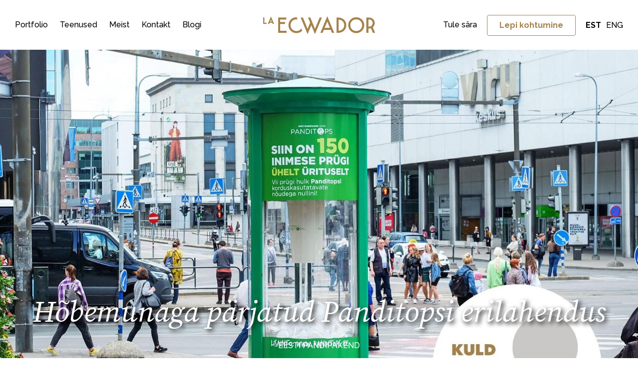

--- FILE ---
content_type: text/html; charset=UTF-8
request_url: https://laecwador.ee/projekt/panditopsi-erilahendus/
body_size: 9116
content:
<!DOCTYPE html>
<html lang="et" prefix="og: https://ogp.me/ns#">
<head>
  <meta name="viewport" content="width=device-width, initial-scale=1.0">
  <meta name="google-site-verification" content="P-dK7YHANDFoZyn2V_4UFVv_yYMPDGeINv3Z0BV0f6k" />
  <meta name="theme-color" content="#ffffff">
  <meta charset="utf-8">
  <!-- Start cookieyes banner --> 
  <script id="cookieyes" type="text/javascript" src="https://cdn-cookieyes.com/client_data/91df715638bf36ecb2e1c836/script.js"></script> 
  <!-- End cookieyes banner -->
  <script async src="https://www.googletagmanager.com/gtag/js?id=AW-1008746917"></script>

  <!-- Google Tag Manager -->
  <script>(function(w,d,s,l,i){w[l]=w[l]||[];w[l].push({'gtm.start': new Date().getTime(),event:'gtm.js'});var f=d.getElementsByTagName(s)[0], j=d.createElement(s),dl=l!='dataLayer'?'&l='+l:'';j.async=true;j.src= 'https://www.googletagmanager.com/gtm.js?id='+i+dl;f.parentNode.insertBefore(j,f); })(window,document,'script','dataLayer','GTM-TZKD2C77');</script>
  <!-- End Google Tag Manager -->

  <link rel="alternate" hreflang="et" href="https://laecwador.ee/projekt/panditopsi-erilahendus/" />
<link rel="alternate" hreflang="x-default" href="https://laecwador.ee/projekt/panditopsi-erilahendus/" />

<!-- Search Engine Optimization by Rank Math - https://rankmath.com/ -->
<title>Panditopsi erilahendus, mis pälvis 2023. aastal hõbemuna</title>
<meta name="description" content="Panditopsile välimeedia erilahendus näitlikustas tarbijatele, millise koguse prügi tekitab väliüritus. Kuldmuna konkursil võitis erilahendus hõbemuna."/>
<meta name="robots" content="index, follow, max-snippet:-1, max-video-preview:-1, max-image-preview:large"/>
<link rel="canonical" href="https://laecwador.ee/projekt/panditopsi-erilahendus/" />
<meta property="og:locale" content="et_EE" />
<meta property="og:type" content="article" />
<meta property="og:title" content="Panditopsi erilahendus, mis pälvis 2023. aastal hõbemuna" />
<meta property="og:description" content="Panditopsile välimeedia erilahendus näitlikustas tarbijatele, millise koguse prügi tekitab väliüritus. Kuldmuna konkursil võitis erilahendus hõbemuna." />
<meta property="og:url" content="https://laecwador.ee/projekt/panditopsi-erilahendus/" />
<meta property="og:site_name" content="La Ecwador" />
<meta property="og:updated_time" content="2025-03-24T10:55:55+02:00" />
<meta property="og:image" content="https://laecwador.ee/wp-content/uploads/2023/05/Panditops-La-Ecwador-Kuldmuna-2023-hobemuna.jpg" />
<meta property="og:image:secure_url" content="https://laecwador.ee/wp-content/uploads/2023/05/Panditops-La-Ecwador-Kuldmuna-2023-hobemuna.jpg" />
<meta property="og:image:width" content="1700" />
<meta property="og:image:height" content="1232" />
<meta property="og:image:alt" content="Kuldmuna 2023 hõbemuna - Panditopsi erilahendus" />
<meta property="og:image:type" content="image/jpeg" />
<meta name="twitter:card" content="summary_large_image" />
<meta name="twitter:title" content="Panditopsi erilahendus, mis pälvis 2023. aastal hõbemuna" />
<meta name="twitter:description" content="Panditopsile välimeedia erilahendus näitlikustas tarbijatele, millise koguse prügi tekitab väliüritus. Kuldmuna konkursil võitis erilahendus hõbemuna." />
<meta name="twitter:image" content="https://laecwador.ee/wp-content/uploads/2023/05/Panditops-La-Ecwador-Kuldmuna-2023-hobemuna.jpg" />
<!-- /Rank Math WordPress SEO plugin -->

<link rel='dns-prefetch' href='//www.googletagmanager.com' />
<link rel='dns-prefetch' href='//fonts.googleapis.com' />
<link rel="alternate" title="oEmbed (JSON)" type="application/json+oembed" href="https://laecwador.ee/wp-json/oembed/1.0/embed?url=https%3A%2F%2Flaecwador.ee%2Fprojekt%2Fpanditopsi-erilahendus%2F" />
<link rel="alternate" title="oEmbed (XML)" type="text/xml+oembed" href="https://laecwador.ee/wp-json/oembed/1.0/embed?url=https%3A%2F%2Flaecwador.ee%2Fprojekt%2Fpanditopsi-erilahendus%2F&#038;format=xml" />
<style id='wp-img-auto-sizes-contain-inline-css' type='text/css'>
img:is([sizes=auto i],[sizes^="auto," i]){contain-intrinsic-size:3000px 1500px}
/*# sourceURL=wp-img-auto-sizes-contain-inline-css */
</style>
<link rel='stylesheet' id='wp-block-library-css' href='https://laecwador.ee/wp-includes/css/dist/block-library/style.min.css?ver=6.9'  media='all' />
<style id='global-styles-inline-css' type='text/css'>
:root{--wp--preset--aspect-ratio--square: 1;--wp--preset--aspect-ratio--4-3: 4/3;--wp--preset--aspect-ratio--3-4: 3/4;--wp--preset--aspect-ratio--3-2: 3/2;--wp--preset--aspect-ratio--2-3: 2/3;--wp--preset--aspect-ratio--16-9: 16/9;--wp--preset--aspect-ratio--9-16: 9/16;--wp--preset--color--black: #000000;--wp--preset--color--cyan-bluish-gray: #abb8c3;--wp--preset--color--white: #ffffff;--wp--preset--color--pale-pink: #f78da7;--wp--preset--color--vivid-red: #cf2e2e;--wp--preset--color--luminous-vivid-orange: #ff6900;--wp--preset--color--luminous-vivid-amber: #fcb900;--wp--preset--color--light-green-cyan: #7bdcb5;--wp--preset--color--vivid-green-cyan: #00d084;--wp--preset--color--pale-cyan-blue: #8ed1fc;--wp--preset--color--vivid-cyan-blue: #0693e3;--wp--preset--color--vivid-purple: #9b51e0;--wp--preset--gradient--vivid-cyan-blue-to-vivid-purple: linear-gradient(135deg,rgb(6,147,227) 0%,rgb(155,81,224) 100%);--wp--preset--gradient--light-green-cyan-to-vivid-green-cyan: linear-gradient(135deg,rgb(122,220,180) 0%,rgb(0,208,130) 100%);--wp--preset--gradient--luminous-vivid-amber-to-luminous-vivid-orange: linear-gradient(135deg,rgb(252,185,0) 0%,rgb(255,105,0) 100%);--wp--preset--gradient--luminous-vivid-orange-to-vivid-red: linear-gradient(135deg,rgb(255,105,0) 0%,rgb(207,46,46) 100%);--wp--preset--gradient--very-light-gray-to-cyan-bluish-gray: linear-gradient(135deg,rgb(238,238,238) 0%,rgb(169,184,195) 100%);--wp--preset--gradient--cool-to-warm-spectrum: linear-gradient(135deg,rgb(74,234,220) 0%,rgb(151,120,209) 20%,rgb(207,42,186) 40%,rgb(238,44,130) 60%,rgb(251,105,98) 80%,rgb(254,248,76) 100%);--wp--preset--gradient--blush-light-purple: linear-gradient(135deg,rgb(255,206,236) 0%,rgb(152,150,240) 100%);--wp--preset--gradient--blush-bordeaux: linear-gradient(135deg,rgb(254,205,165) 0%,rgb(254,45,45) 50%,rgb(107,0,62) 100%);--wp--preset--gradient--luminous-dusk: linear-gradient(135deg,rgb(255,203,112) 0%,rgb(199,81,192) 50%,rgb(65,88,208) 100%);--wp--preset--gradient--pale-ocean: linear-gradient(135deg,rgb(255,245,203) 0%,rgb(182,227,212) 50%,rgb(51,167,181) 100%);--wp--preset--gradient--electric-grass: linear-gradient(135deg,rgb(202,248,128) 0%,rgb(113,206,126) 100%);--wp--preset--gradient--midnight: linear-gradient(135deg,rgb(2,3,129) 0%,rgb(40,116,252) 100%);--wp--preset--font-size--small: 13px;--wp--preset--font-size--medium: 20px;--wp--preset--font-size--large: 36px;--wp--preset--font-size--x-large: 42px;--wp--preset--spacing--20: 0.44rem;--wp--preset--spacing--30: 0.67rem;--wp--preset--spacing--40: 1rem;--wp--preset--spacing--50: 1.5rem;--wp--preset--spacing--60: 2.25rem;--wp--preset--spacing--70: 3.38rem;--wp--preset--spacing--80: 5.06rem;--wp--preset--shadow--natural: 6px 6px 9px rgba(0, 0, 0, 0.2);--wp--preset--shadow--deep: 12px 12px 50px rgba(0, 0, 0, 0.4);--wp--preset--shadow--sharp: 6px 6px 0px rgba(0, 0, 0, 0.2);--wp--preset--shadow--outlined: 6px 6px 0px -3px rgb(255, 255, 255), 6px 6px rgb(0, 0, 0);--wp--preset--shadow--crisp: 6px 6px 0px rgb(0, 0, 0);}:where(.is-layout-flex){gap: 0.5em;}:where(.is-layout-grid){gap: 0.5em;}body .is-layout-flex{display: flex;}.is-layout-flex{flex-wrap: wrap;align-items: center;}.is-layout-flex > :is(*, div){margin: 0;}body .is-layout-grid{display: grid;}.is-layout-grid > :is(*, div){margin: 0;}:where(.wp-block-columns.is-layout-flex){gap: 2em;}:where(.wp-block-columns.is-layout-grid){gap: 2em;}:where(.wp-block-post-template.is-layout-flex){gap: 1.25em;}:where(.wp-block-post-template.is-layout-grid){gap: 1.25em;}.has-black-color{color: var(--wp--preset--color--black) !important;}.has-cyan-bluish-gray-color{color: var(--wp--preset--color--cyan-bluish-gray) !important;}.has-white-color{color: var(--wp--preset--color--white) !important;}.has-pale-pink-color{color: var(--wp--preset--color--pale-pink) !important;}.has-vivid-red-color{color: var(--wp--preset--color--vivid-red) !important;}.has-luminous-vivid-orange-color{color: var(--wp--preset--color--luminous-vivid-orange) !important;}.has-luminous-vivid-amber-color{color: var(--wp--preset--color--luminous-vivid-amber) !important;}.has-light-green-cyan-color{color: var(--wp--preset--color--light-green-cyan) !important;}.has-vivid-green-cyan-color{color: var(--wp--preset--color--vivid-green-cyan) !important;}.has-pale-cyan-blue-color{color: var(--wp--preset--color--pale-cyan-blue) !important;}.has-vivid-cyan-blue-color{color: var(--wp--preset--color--vivid-cyan-blue) !important;}.has-vivid-purple-color{color: var(--wp--preset--color--vivid-purple) !important;}.has-black-background-color{background-color: var(--wp--preset--color--black) !important;}.has-cyan-bluish-gray-background-color{background-color: var(--wp--preset--color--cyan-bluish-gray) !important;}.has-white-background-color{background-color: var(--wp--preset--color--white) !important;}.has-pale-pink-background-color{background-color: var(--wp--preset--color--pale-pink) !important;}.has-vivid-red-background-color{background-color: var(--wp--preset--color--vivid-red) !important;}.has-luminous-vivid-orange-background-color{background-color: var(--wp--preset--color--luminous-vivid-orange) !important;}.has-luminous-vivid-amber-background-color{background-color: var(--wp--preset--color--luminous-vivid-amber) !important;}.has-light-green-cyan-background-color{background-color: var(--wp--preset--color--light-green-cyan) !important;}.has-vivid-green-cyan-background-color{background-color: var(--wp--preset--color--vivid-green-cyan) !important;}.has-pale-cyan-blue-background-color{background-color: var(--wp--preset--color--pale-cyan-blue) !important;}.has-vivid-cyan-blue-background-color{background-color: var(--wp--preset--color--vivid-cyan-blue) !important;}.has-vivid-purple-background-color{background-color: var(--wp--preset--color--vivid-purple) !important;}.has-black-border-color{border-color: var(--wp--preset--color--black) !important;}.has-cyan-bluish-gray-border-color{border-color: var(--wp--preset--color--cyan-bluish-gray) !important;}.has-white-border-color{border-color: var(--wp--preset--color--white) !important;}.has-pale-pink-border-color{border-color: var(--wp--preset--color--pale-pink) !important;}.has-vivid-red-border-color{border-color: var(--wp--preset--color--vivid-red) !important;}.has-luminous-vivid-orange-border-color{border-color: var(--wp--preset--color--luminous-vivid-orange) !important;}.has-luminous-vivid-amber-border-color{border-color: var(--wp--preset--color--luminous-vivid-amber) !important;}.has-light-green-cyan-border-color{border-color: var(--wp--preset--color--light-green-cyan) !important;}.has-vivid-green-cyan-border-color{border-color: var(--wp--preset--color--vivid-green-cyan) !important;}.has-pale-cyan-blue-border-color{border-color: var(--wp--preset--color--pale-cyan-blue) !important;}.has-vivid-cyan-blue-border-color{border-color: var(--wp--preset--color--vivid-cyan-blue) !important;}.has-vivid-purple-border-color{border-color: var(--wp--preset--color--vivid-purple) !important;}.has-vivid-cyan-blue-to-vivid-purple-gradient-background{background: var(--wp--preset--gradient--vivid-cyan-blue-to-vivid-purple) !important;}.has-light-green-cyan-to-vivid-green-cyan-gradient-background{background: var(--wp--preset--gradient--light-green-cyan-to-vivid-green-cyan) !important;}.has-luminous-vivid-amber-to-luminous-vivid-orange-gradient-background{background: var(--wp--preset--gradient--luminous-vivid-amber-to-luminous-vivid-orange) !important;}.has-luminous-vivid-orange-to-vivid-red-gradient-background{background: var(--wp--preset--gradient--luminous-vivid-orange-to-vivid-red) !important;}.has-very-light-gray-to-cyan-bluish-gray-gradient-background{background: var(--wp--preset--gradient--very-light-gray-to-cyan-bluish-gray) !important;}.has-cool-to-warm-spectrum-gradient-background{background: var(--wp--preset--gradient--cool-to-warm-spectrum) !important;}.has-blush-light-purple-gradient-background{background: var(--wp--preset--gradient--blush-light-purple) !important;}.has-blush-bordeaux-gradient-background{background: var(--wp--preset--gradient--blush-bordeaux) !important;}.has-luminous-dusk-gradient-background{background: var(--wp--preset--gradient--luminous-dusk) !important;}.has-pale-ocean-gradient-background{background: var(--wp--preset--gradient--pale-ocean) !important;}.has-electric-grass-gradient-background{background: var(--wp--preset--gradient--electric-grass) !important;}.has-midnight-gradient-background{background: var(--wp--preset--gradient--midnight) !important;}.has-small-font-size{font-size: var(--wp--preset--font-size--small) !important;}.has-medium-font-size{font-size: var(--wp--preset--font-size--medium) !important;}.has-large-font-size{font-size: var(--wp--preset--font-size--large) !important;}.has-x-large-font-size{font-size: var(--wp--preset--font-size--x-large) !important;}
/*# sourceURL=global-styles-inline-css */
</style>

<style id='classic-theme-styles-inline-css' type='text/css'>
/*! This file is auto-generated */
.wp-block-button__link{color:#fff;background-color:#32373c;border-radius:9999px;box-shadow:none;text-decoration:none;padding:calc(.667em + 2px) calc(1.333em + 2px);font-size:1.125em}.wp-block-file__button{background:#32373c;color:#fff;text-decoration:none}
/*# sourceURL=/wp-includes/css/classic-themes.min.css */
</style>
<link rel='stylesheet' id='contact-form-7-css' href='https://laecwador.ee/wp-content/plugins/contact-form-7/includes/css/styles.css?ver=6.1.4'  media='all' />
<link rel='stylesheet' id='wpml-legacy-horizontal-list-0-css' href='https://laecwador.ee/wp-content/plugins/sitepress-multilingual-cms/templates/language-switchers/legacy-list-horizontal/style.min.css?ver=1'  media='all' />
<link rel='stylesheet' id='style-css' href='https://laecwador.ee/wp-content/themes/laecwador/style.css?ver=6.9'  media='all' />
<link rel='stylesheet' id='source-serif-pro-css' href='https://fonts.googleapis.com/css2?family=Source+Serif+Pro%3Aital%2Cwght%400%2C400%3B0%2C600%3B0%2C700%3B1%2C400%3B1%2C600%3B1%2C700&#038;display=swap&#038;ver=6.9'  media='all' />
<link rel='stylesheet' id='raleway-css' href='https://fonts.googleapis.com/css2?family=Raleway%3Aital%2Cwght%400%2C100%3B0%2C500%3B0%2C700%3B1%2C100%3B1%2C500%3B1%2C700&#038;display=swap&#038;ver=6.9'  media='all' />
<link rel='stylesheet' id='owl-css' href='https://laecwador.ee/wp-content/themes/laecwador/owl-slider/owl.carousel.min.css?ver=6.9'  media='all' />
<link rel='stylesheet' id='lightgallery-css' href='https://laecwador.ee/wp-content/themes/laecwador/lightGallery/css/lightgallery.css?ver=6.9'  media='all' />
<script type="text/javascript" id="wpml-cookie-js-extra">
/* <![CDATA[ */
var wpml_cookies = {"wp-wpml_current_language":{"value":"et","expires":1,"path":"/"}};
var wpml_cookies = {"wp-wpml_current_language":{"value":"et","expires":1,"path":"/"}};
//# sourceURL=wpml-cookie-js-extra
/* ]]> */
</script>
<script  src="https://laecwador.ee/wp-content/plugins/sitepress-multilingual-cms/res/js/cookies/language-cookie.js?ver=486900" id="wpml-cookie-js" defer="defer" data-wp-strategy="defer"></script>
<script  src="https://laecwador.ee/wp-includes/js/jquery/jquery.min.js?ver=3.7.1" id="jquery-core-js"></script>
<script  src="https://laecwador.ee/wp-includes/js/jquery/jquery-migrate.min.js?ver=3.4.1" id="jquery-migrate-js"></script>
<script  src="https://laecwador.ee/wp-content/themes/laecwador/owl-slider/owl.carousel.min.js?ver=6.9" id="owl-js"></script>
<script type="text/javascript" id="my_loadmore-js-extra">
/* <![CDATA[ */
var misha_loadmore_params = {"ajaxurl":"https://laecwador.ee/wp-admin/admin-ajax.php","posts":"{\"page\":0,\"post_type\":\"work\",\"error\":\"\",\"m\":\"\",\"p\":8525,\"post_parent\":\"\",\"subpost\":\"\",\"subpost_id\":\"\",\"attachment\":\"\",\"attachment_id\":0,\"pagename\":\"\",\"page_id\":\"\",\"second\":\"\",\"minute\":\"\",\"hour\":\"\",\"day\":0,\"monthnum\":0,\"year\":0,\"w\":0,\"category_name\":\"\",\"tag\":\"\",\"cat\":\"\",\"tag_id\":\"\",\"author\":\"\",\"author_name\":\"\",\"feed\":\"\",\"tb\":\"\",\"paged\":0,\"meta_key\":\"\",\"meta_value\":\"\",\"preview\":\"\",\"s\":\"\",\"sentence\":\"\",\"title\":\"\",\"fields\":\"all\",\"menu_order\":\"\",\"embed\":\"\",\"category__in\":[],\"category__not_in\":[],\"category__and\":[],\"post__in\":[],\"post__not_in\":[],\"post_name__in\":[],\"tag__in\":[],\"tag__not_in\":[],\"tag__and\":[],\"tag_slug__in\":[],\"tag_slug__and\":[],\"post_parent__in\":[],\"post_parent__not_in\":[],\"author__in\":[],\"author__not_in\":[],\"search_columns\":[],\"name\":\"panditopsi-erilahendus\",\"ignore_sticky_posts\":false,\"suppress_filters\":false,\"cache_results\":true,\"update_post_term_cache\":true,\"update_menu_item_cache\":false,\"lazy_load_term_meta\":true,\"update_post_meta_cache\":true,\"posts_per_page\":9,\"nopaging\":false,\"comments_per_page\":\"50\",\"no_found_rows\":false,\"order\":\"DESC\",\"work\":\"panditopsi-erilahendus\"}","current_page":"1","max_page":"0","loading":"Laen...","more":"Lae juurde"};
//# sourceURL=my_loadmore-js-extra
/* ]]> */
</script>
<script  src="https://laecwador.ee/wp-content/themes/laecwador/js/myloadmore.js?ver=6.9" id="my_loadmore-js"></script>

<!-- Google tag (gtag.js) snippet added by Site Kit -->
<!-- Google Analytics snippet added by Site Kit -->
<script  src="https://www.googletagmanager.com/gtag/js?id=GT-NSLFQZ3" id="google_gtagjs-js" async></script>
<script  id="google_gtagjs-js-after">
/* <![CDATA[ */
window.dataLayer = window.dataLayer || [];function gtag(){dataLayer.push(arguments);}
gtag("set","linker",{"domains":["laecwador.ee"]});
gtag("js", new Date());
gtag("set", "developer_id.dZTNiMT", true);
gtag("config", "GT-NSLFQZ3");
//# sourceURL=google_gtagjs-js-after
/* ]]> */
</script>
<link rel="https://api.w.org/" href="https://laecwador.ee/wp-json/" /><link rel='shortlink' href='https://laecwador.ee/?p=8525' />
<meta name="generator" content="WPML ver:4.8.6 stt:1,15;" />
<meta name="generator" content="Site Kit by Google 1.170.0" /><link rel="icon" href="https://laecwador.ee/wp-content/uploads/2020/11/favicon.png" sizes="32x32" />
<link rel="icon" href="https://laecwador.ee/wp-content/uploads/2020/11/favicon.png" sizes="192x192" />
<link rel="apple-touch-icon" href="https://laecwador.ee/wp-content/uploads/2020/11/favicon.png" />
<meta name="msapplication-TileImage" content="https://laecwador.ee/wp-content/uploads/2020/11/favicon.png" />
</head>

<body class="wp-singular work-template-default single single-work postid-8525 wp-theme-laecwador">

<!-- Google Tag Manager (noscript) -->
<noscript><iframe src="https://www.googletagmanager.com/ns.html?id=GTM-TZKD2C77" height="0" width="0" style="display:none;visibility:hidden"></iframe></noscript>
<!-- End Google Tag Manager (noscript) -->

<div class="page-header">
  <div class="wrap">
    <div class="page-menu"><ul id="menu-menuu" class="menu"><li id="menu-item-225" class="menu-item menu-item-type-post_type_archive menu-item-object-work menu-item-225"><a href="https://laecwador.ee/projekt/">Portfolio</a></li>
<li id="menu-item-343" class="menu-item menu-item-type-post_type menu-item-object-team menu-item-343"><a href="https://laecwador.ee/team/creative/">Teenused</a></li>
<li id="menu-item-26" class="menu-item menu-item-type-post_type menu-item-object-page menu-item-26"><a href="https://laecwador.ee/meist/">Meist</a></li>
<li id="menu-item-25" class="menu-item menu-item-type-post_type menu-item-object-page menu-item-25"><a href="https://laecwador.ee/kontakt/">Kontakt</a></li>
<li id="menu-item-24" class="menu-item menu-item-type-post_type menu-item-object-page current_page_parent menu-item-24"><a href="https://laecwador.ee/blogi/">Blogi</a></li>
<li id="menu-item-9202" class="hide-desktop menu-item menu-item-type-post_type menu-item-object-page menu-item-9202"><a href="https://laecwador.ee/tule-s2ra/">Tule sära</a></li>
</ul></div>    <div class="page-logo">
      <a href="https://laecwador.ee/">La Ecwador</a>
    </div>
    <div class="header-right">
      <div class="page-lang">
        
<div class="wpml-ls-statics-shortcode_actions wpml-ls wpml-ls-legacy-list-horizontal">
	<ul role="menu"><li class="wpml-ls-slot-shortcode_actions wpml-ls-item wpml-ls-item-et wpml-ls-current-language wpml-ls-first-item wpml-ls-item-legacy-list-horizontal" role="none">
				<a href="https://laecwador.ee/projekt/panditopsi-erilahendus/" class="wpml-ls-link" role="menuitem" >
                    <span class="wpml-ls-native" role="menuitem">EST</span></a>
			</li><li class="wpml-ls-slot-shortcode_actions wpml-ls-item wpml-ls-item-en wpml-ls-last-item wpml-ls-item-legacy-list-horizontal" role="none">
				<a href="https://laecwador.ee/en/" class="wpml-ls-link" role="menuitem"  aria-label="Switch to ENG" title="Switch to ENG" >
                    <span class="wpml-ls-native" lang="en">ENG</span></a>
			</li></ul>
</div>
      </div>
              <div class="header-button">
          <a href="https://laecwador.ee/kontakt/?a=meet" class="button">Lepi kohtumine</a>
        </div>
                    <div class="header-phone">
          <a href="https://laecwador.ee/tule-s2ra/" class="header-phone-link">
            Tule sära          </a>
        </div>
          </div>

    <div class="mobile-menu-wrap">
      <button class="hamburger hamburger--squeeze" type="button">
        <span class="hamburger-box">
          <span class="hamburger-inner"></span>
        </span>
      </button>
      <div class="mobile-menu-overlay" style="display:none">
        <div class="m-header-bg"></div>
        <div class="mobile-m-wrap"><ul id="menu-menuu-1" class="menu"><li class="menu-item menu-item-type-post_type_archive menu-item-object-work menu-item-225"><a href="https://laecwador.ee/projekt/">Portfolio</a></li>
<li class="menu-item menu-item-type-post_type menu-item-object-team menu-item-343"><a href="https://laecwador.ee/team/creative/">Teenused</a></li>
<li class="menu-item menu-item-type-post_type menu-item-object-page menu-item-26"><a href="https://laecwador.ee/meist/">Meist</a></li>
<li class="menu-item menu-item-type-post_type menu-item-object-page menu-item-25"><a href="https://laecwador.ee/kontakt/">Kontakt</a></li>
<li class="menu-item menu-item-type-post_type menu-item-object-page current_page_parent menu-item-24"><a href="https://laecwador.ee/blogi/">Blogi</a></li>
<li class="hide-desktop menu-item menu-item-type-post_type menu-item-object-page menu-item-9202"><a href="https://laecwador.ee/tule-s2ra/">Tule sära</a></li>
</ul></div>        <div class="m-menu-contacts">

          <div class="mobile-menu-icon">
            <img src="https://laecwador.ee/wp-content/themes/laecwador/img/icon-gold.png" alt="La Ecwador">
          </div>
                      <p><a href="tel:+3726711030" class="mobile-phone-link">+ 372 6711030</a><br>
                                <a href="mailto:info@laecwador.ee" class="mobile-email-link">info@laecwador.ee</a></p>
          
          <div class="mobile-social-icons">

                          <div class="mobile-social-icon">
                <a href="https://www.facebook.com/LaEcwador" target="_blank">
                  <img src="https://laecwador.ee/wp-content/themes/laecwador/img/facebook.svg">
                </a>
              </div>
                                      <div class="mobile-social-icon">
                <a href="https://www.linkedin.com/company/agentuur-la-ecwador/" target="_blank">
                  <img src="https://laecwador.ee/wp-content/themes/laecwador/img/linkedin.svg">
                </a>
              </div>
                                      <div class="mobile-social-icon">
                <a href="https://www.instagram.com/laecwador/" target="_blank">
                  <img src="https://laecwador.ee/wp-content/themes/laecwador/img/instagram.svg">
                </a>
              </div>
                                      <div class="mobile-social-icon">
                <a href="https://vimeo.com/user19447749" target="_blank">
                  <img src="https://laecwador.ee/wp-content/themes/laecwador/img/vimeo.svg">
                </a>
              </div>
                                      <div class="mobile-social-icon">
                <a href="https://soundcloud.com/la-ecwador" target="_blank">
                  <img src="https://laecwador.ee/wp-content/themes/laecwador/img/soundcloud.svg">
                </a>
              </div>
            
          </div>

          
<div class="wpml-ls-statics-shortcode_actions wpml-ls wpml-ls-legacy-list-horizontal">
	<ul role="menu"><li class="wpml-ls-slot-shortcode_actions wpml-ls-item wpml-ls-item-et wpml-ls-current-language wpml-ls-first-item wpml-ls-item-legacy-list-horizontal" role="none">
				<a href="https://laecwador.ee/projekt/panditopsi-erilahendus/" class="wpml-ls-link" role="menuitem" >
                    <span class="wpml-ls-native" role="menuitem">EST</span></a>
			</li><li class="wpml-ls-slot-shortcode_actions wpml-ls-item wpml-ls-item-en wpml-ls-last-item wpml-ls-item-legacy-list-horizontal" role="none">
				<a href="https://laecwador.ee/en/" class="wpml-ls-link" role="menuitem"  aria-label="Switch to ENG" title="Switch to ENG" >
                    <span class="wpml-ls-native" lang="en">ENG</span></a>
			</li></ul>
</div>

        </div>
      </div>
    </div>

    <div style="clear:both"></div>
  </div>
</div>

<div class="hero-banner" style="background-image: url(https://laecwador.ee/wp-content/uploads/2023/05/Panditops-La-Ecwador-Kuldmuna-2023-hobemuna-1700x1080.jpg)">
  <div class="hero-banner-content">
    <h1 class="hero-banner-title">Hõbemunaga pärjatud Panditopsi erilahendus</h1>
    <p class="client">Eesti Pandipakend</p>
  </div>
  <div class="banner-icon">
    <img src="https://laecwador.ee/wp-content/themes/laecwador/img/laecwador-icon.svg" class="banner-icon-img" alt="La Ecwador">
  </div>
</div>

<div class="content">

  <div class="work-categories">

    <div class="work-categories-title">
      Meie roll    </div>
    <div class="work-categories-items">
      Kampaaniad / Kuldmuna    </div>

  </div>

  <div class="work-content">
    <div class="work-narrow-content">
      <h2 style="text-align: left;"><span style="color: #a5824b;"><span style="caret-color: #a5824b;">Eesmärk: erilahendusega näidata väliüritustel tekkiva prügi kogust</span></span></h2>
<p style="text-align: left;"><strong>Ülesanne: </strong>Töötada välja erilahendus, mis ilmestaks üritustel tekkiva prügi probleemi ning tooks fookusesse Panditopsi lahenduse.</p>
<p style="text-align: left;"><strong>Taust ja lahendus:</strong></p>
<p style="text-align: left;">Eesti Pandipakend on 2005. aastal loodud organisatsioon, mis oma põhitegevusena korraldab üle-eestilist joogipakendite pandisüsteemi. Mõned aastad tagasi laienes organisatsioon oma tegevusega korduskasutatavate nõude renditeenuse pakkumiseni, et vähendada peamiselt just üritustel tekkivat prügihulka.</p>
<p style="text-align: left;">Kuigi prügiprobleem ja keskkonnasõbralikumad lahendused on aktuaalsed aastaringselt, on just suviste ürituste perioodil antud teemad eriliselt fookuses. Eesti Pandipakendi büroo- ja kommunikatsioonijuht Kerttu-Liina Urke sõnul toimub Eestis igal aastal ligikaudu 600 avalikku üritust, mida külastab umbes 1,5 miljonit inimest ja kus tekitatakse ühekordsete topside kasutamisega 68 tonni prügi, Sealjuures aitas uus Panditopsi teenus eelmisel suvel ära hoida ligi 205 000 ühekordse nõu kasutamise ning prügiks muutumise, kandes endas mõtteviisi, et parim prügi on see, mida polegi tekkinud. Selle veelgi mõjusamaks näitlikustamiseks saime hiljuti luua välimeedia erilahenduse.</p>
<p style="text-align: left;"><img fetchpriority="high" decoding="async" class="aligncenter size-full wp-image-8606" src="https://laecwador.ee/wp-content/uploads/2022/06/Panditops_Landscape_02_3840x1804px.png" alt="" width="3840" height="1804" srcset="https://laecwador.ee/wp-content/uploads/2022/06/Panditops_Landscape_02_3840x1804px.png 3840w, https://laecwador.ee/wp-content/uploads/2022/06/Panditops_Landscape_02_3840x1804px-600x282.png 600w, https://laecwador.ee/wp-content/uploads/2022/06/Panditops_Landscape_02_3840x1804px-1400x658.png 1400w, https://laecwador.ee/wp-content/uploads/2022/06/Panditops_Landscape_02_3840x1804px-768x361.png 768w, https://laecwador.ee/wp-content/uploads/2022/06/Panditops_Landscape_02_3840x1804px-1536x722.png 1536w, https://laecwador.ee/wp-content/uploads/2022/06/Panditops_Landscape_02_3840x1804px-2048x962.png 2048w, https://laecwador.ee/wp-content/uploads/2022/06/Panditops_Landscape_02_3840x1804px-1920x902.png 1920w" sizes="(max-width: 3840px) 100vw, 3840px" /></p>
<p style="text-align: left;"><img decoding="async" class="aligncenter size-full wp-image-8608" src="https://laecwador.ee/wp-content/uploads/2022/06/Panditops_Landscape_03_3840x1804px.png" alt="" width="3840" height="1804" srcset="https://laecwador.ee/wp-content/uploads/2022/06/Panditops_Landscape_03_3840x1804px.png 3840w, https://laecwador.ee/wp-content/uploads/2022/06/Panditops_Landscape_03_3840x1804px-600x282.png 600w, https://laecwador.ee/wp-content/uploads/2022/06/Panditops_Landscape_03_3840x1804px-1400x658.png 1400w, https://laecwador.ee/wp-content/uploads/2022/06/Panditops_Landscape_03_3840x1804px-768x361.png 768w, https://laecwador.ee/wp-content/uploads/2022/06/Panditops_Landscape_03_3840x1804px-1536x722.png 1536w, https://laecwador.ee/wp-content/uploads/2022/06/Panditops_Landscape_03_3840x1804px-2048x962.png 2048w, https://laecwador.ee/wp-content/uploads/2022/06/Panditops_Landscape_03_3840x1804px-1920x902.png 1920w" sizes="(max-width: 3840px) 100vw, 3840px" /></p>
<p style="text-align: left;">Agentuuri loovjuht Taavi Lehari kommenteeris: &#8220;Tegelikult erilahenduse idee sündis juba eelmise aasta lõpus ning olukorras, kus klient ja agentuur vabas arutelus erinevaid ideid üheskoos põrgatasid. Meie eesmärgiks on tõsta eeskätt üritustekorraldajate teadlikkust Panditopsi ja -nõude teenustest, et üritustel tekkivat ühekordse plasti prügi vähendada. Kuid väga oluline roll ürituste korraldajate mõjutamisel on muidugi ürituste osalejatel ning seepärast soovisime avalikus ruumis reaalselt kujutada seda prügikogust, mis üritustelt maha jääb ning kuidas oleks võimalik seda kestlikkust arvestades asendada.“ „Ühekordse plasti vs Panditopsi piilar on ainult üheks tegevuseks ning erinevaid piloote ja tegevusi on meil veel tulemas&#8221;, kommenteeris <em>creative</em> tiimi projektijuht Mairi Talving.</p>
<p style="text-align: left;"><img decoding="async" class="aligncenter size-full wp-image-8604" src="https://laecwador.ee/wp-content/uploads/2022/06/Panditops_Landscape_01_3840x1804px.png" alt="" width="3840" height="1804" srcset="https://laecwador.ee/wp-content/uploads/2022/06/Panditops_Landscape_01_3840x1804px.png 3840w, https://laecwador.ee/wp-content/uploads/2022/06/Panditops_Landscape_01_3840x1804px-600x282.png 600w, https://laecwador.ee/wp-content/uploads/2022/06/Panditops_Landscape_01_3840x1804px-1400x658.png 1400w, https://laecwador.ee/wp-content/uploads/2022/06/Panditops_Landscape_01_3840x1804px-768x361.png 768w, https://laecwador.ee/wp-content/uploads/2022/06/Panditops_Landscape_01_3840x1804px-1536x722.png 1536w, https://laecwador.ee/wp-content/uploads/2022/06/Panditops_Landscape_01_3840x1804px-2048x962.png 2048w, https://laecwador.ee/wp-content/uploads/2022/06/Panditops_Landscape_01_3840x1804px-1920x902.png 1920w" sizes="(max-width: 3840px) 100vw, 3840px" /></p>
<p style="text-align: left;"><img decoding="async" class="aligncenter size-full wp-image-8617" src="https://laecwador.ee/wp-content/uploads/2022/06/Panditops_Landscape_04_3840x1804px.png" alt="" width="3840" height="1804" srcset="https://laecwador.ee/wp-content/uploads/2022/06/Panditops_Landscape_04_3840x1804px.png 3840w, https://laecwador.ee/wp-content/uploads/2022/06/Panditops_Landscape_04_3840x1804px-600x282.png 600w, https://laecwador.ee/wp-content/uploads/2022/06/Panditops_Landscape_04_3840x1804px-1400x658.png 1400w, https://laecwador.ee/wp-content/uploads/2022/06/Panditops_Landscape_04_3840x1804px-768x361.png 768w, https://laecwador.ee/wp-content/uploads/2022/06/Panditops_Landscape_04_3840x1804px-1536x722.png 1536w, https://laecwador.ee/wp-content/uploads/2022/06/Panditops_Landscape_04_3840x1804px-2048x962.png 2048w, https://laecwador.ee/wp-content/uploads/2022/06/Panditops_Landscape_04_3840x1804px-1920x902.png 1920w" sizes="(max-width: 3840px) 100vw, 3840px" /></p>
<p style="text-align: left;">Kuigi ühe ürituse raames tekkinud prügi hulk on tegelikkuses hulganisti suurem, aitab kampaania ideed hästi edasi anda ka piilarisse pandud 150 inimese prügi hulk. Kogu loovlahenduse keskmes olev üleelusuurune Panditopsi tops annab juba kaugelt vaadatuna märku sellest, et Panditopsi teenusega on võimalik ühekordsete nõude prügi hulk nullini viia.</p>
<p style="text-align: left;">Erilahendusega oli võimalik tutvuda Stockmanni ja Foorumi juures ning mitmel pool mujal Tallinnas.</p>
<p><strong>Panditopsi välimeedia erilahendus pälvis 2023. aastal Kuldmuna konkursil hõbemuna! Vaata lähemalt <a href="https://laecwador.ee/la-ecwador-voitis-kuldmuna-25-juubelilt-kaks-muna/">siit</a>.</strong></p>
<div class="custom-gallery">
<a data-src="https://laecwador.ee/wp-content/uploads/2022/06/pandi2-1400x933.jpg">
<img decoding="async" src="https://laecwador.ee/wp-content/uploads/2022/06/pandi2-600x600.jpg" width="600" height="600" alt="" />
</a>
<a data-src="https://laecwador.ee/wp-content/uploads/2022/06/pandi3-1400x933.jpg">
<img decoding="async" src="https://laecwador.ee/wp-content/uploads/2022/06/pandi3-600x600.jpg" width="600" height="600" alt="" />
</a>
</div>

<p style="text-align: left;">
<p style="text-align: left;">
    </div>
  </div>

  
  
  
  
  
  <div class="post-pager">
    <div class="wrap">
      <div class="prev-link">
        <a href="https://laecwador.ee/projekt/circle-k-varbamiskampaania-2/" rel="next">← Eelmine projekt</a>      </div>
      <div class="next-link">
        <a href="https://laecwador.ee/projekt/circle-k-instagrami-feed/" rel="prev">Järgmine projekt →</a>      </div>
    </div>
  </div>

</div>


<div class="page-footer">
  <div class="wrap">
    <div class="footer-columns">
      <div class="footer-column footer-column-1">
        <div class="footer-column-content footer-column-content-1">
          <div class="footer-social-icons">

                          <div class="footer-social-icon">
                <a href="https://www.facebook.com/LaEcwador" target="_blank">
                  <img src="https://laecwador.ee/wp-content/themes/laecwador/img/facebook.svg">
                </a>
              </div>
                                      <div class="footer-social-icon">
                <a href="https://www.linkedin.com/company/agentuur-la-ecwador/" target="_blank">
                  <img src="https://laecwador.ee/wp-content/themes/laecwador/img/linkedin.svg">
                </a>
              </div>
                                      <div class="footer-social-icon">
                <a href="https://www.instagram.com/laecwador/" target="_blank">
                  <img src="https://laecwador.ee/wp-content/themes/laecwador/img/instagram.svg">
                </a>
              </div>
                                      <div class="footer-social-icon">
                <a href="https://vimeo.com/user19447749" target="_blank">
                  <img src="https://laecwador.ee/wp-content/themes/laecwador/img/vimeo.svg">
                </a>
              </div>
                                      <div class="footer-social-icon">
                <a href="https://soundcloud.com/la-ecwador" target="_blank">
                  <img src="https://laecwador.ee/wp-content/themes/laecwador/img/soundcloud.svg">
                </a>
              </div>
            
                          <div class="footer-social-icon footer-social-icon-tiktok">
                <a href="https://www.tiktok.com/@laecwador" target="_blank">
                  <img src="https://laecwador.ee/wp-content/themes/laecwador/img/tiktok.svg">
                </a>
              </div>
            
          </div>
                      <div class="newsletter-link">
              <a href="https://laecwador.ee/liitu-uudiskirjaga/">
                <img src="https://laecwador.ee/wp-content/themes/laecwador/img/icon-newsletter.svg">Liitu uudiskirjaga <span class="newsletter-arrow">&nbsp; ⟶</span>
              </a>
            </div>
                  </div>
      </div>
      <div class="footer-column footer-column-2">
        <div class="footer-column-content footer-column-content-2">
          <img src="https://laecwador.ee/wp-content/themes/laecwador/img/LaEcwador_logo_tais_kuldne_valge.png" alt="La Ecwador">
        </div>
      </div>
      <div class="footer-column footer-column-3">
        <div class="footer-column-content footer-column-content-3">
                      <p><a href="tel:+3726711030" class="mobile-phone-link hover-white">+ 372 6711030</a></p>
                                <p><a href="mailto:info@laecwador.ee" class="mobile-email-link hover-white">info@laecwador.ee</a></p>
                                <p class="privacy-policy-link"><a href="https://laecwador.ee/privaatsuspoliitika/" class="mobile-email-link hover-white">Privaatsuspoliitika</a></p>
                  </div>
      </div>
      <div style="clear:both"></div>
    </div>
    <div class="footer-bottom">
      <div class="footer-bottom-1">
        <strong>Asume</strong> Merivälja tee 40, Tallinn 11911      </div>
      <div class="footer-bottom-2">
        Reklaamiagentuur La Ecwador &copy; 2026      </div>
      <div class="mobile-footer-lang">
        
<div class="wpml-ls-statics-shortcode_actions wpml-ls wpml-ls-legacy-list-horizontal">
	<ul role="menu"><li class="wpml-ls-slot-shortcode_actions wpml-ls-item wpml-ls-item-et wpml-ls-current-language wpml-ls-first-item wpml-ls-item-legacy-list-horizontal" role="none">
				<a href="https://laecwador.ee/projekt/panditopsi-erilahendus/" class="wpml-ls-link" role="menuitem" >
                    <span class="wpml-ls-native" role="menuitem">EST</span></a>
			</li><li class="wpml-ls-slot-shortcode_actions wpml-ls-item wpml-ls-item-en wpml-ls-last-item wpml-ls-item-legacy-list-horizontal" role="none">
				<a href="https://laecwador.ee/en/" class="wpml-ls-link" role="menuitem"  aria-label="Switch to ENG" title="Switch to ENG" >
                    <span class="wpml-ls-native" lang="en">ENG</span></a>
			</li></ul>
</div>
      </div>
      <div style="clear:both"></div>
    </div>
  </div>
</div>

<script>

  jQuery(document).ready( function($){

    // Mobile menu
    $(".hamburger").click(function(){
      $(".hamburger").toggleClass("is-active");
      $(".mobile-menu-overlay").toggle();
      $("body").toggleClass("no-scroll");
      $(".page-logo").toggleClass("white-logo");
    });
    $(".cta-btn").click(function(event){
      event.preventDefault();
      $(".hamburger").removeClass("is-active");
      $(".mobile-menu-overlay").css("display", "none");
      $("body").removeClass("no-scroll");
      $(".page-logo").removeClass("white-logo");
    });

    // Add header class when scrolling down
    $(window).scroll(function() {
        var scroll = $(window).scrollTop();
        if (scroll >= 1) {
            $(".page-header").addClass("sticky-header");
        } else {
            $(".page-header").removeClass("sticky-header");
        }
    });

    // Gallery
    $('.custom-gallery').lightGallery({
      thumbnail:false,
      counter:false,
      subHtmlSelectorRelative: true,
      download: false
    });

  });

</script>


<script type="speculationrules">
{"prefetch":[{"source":"document","where":{"and":[{"href_matches":"/*"},{"not":{"href_matches":["/wp-*.php","/wp-admin/*","/wp-content/uploads/*","/wp-content/*","/wp-content/plugins/*","/wp-content/themes/laecwador/*","/*\\?(.+)"]}},{"not":{"selector_matches":"a[rel~=\"nofollow\"]"}},{"not":{"selector_matches":".no-prefetch, .no-prefetch a"}}]},"eagerness":"conservative"}]}
</script>
<script  src="https://laecwador.ee/wp-includes/js/dist/hooks.min.js?ver=dd5603f07f9220ed27f1" id="wp-hooks-js"></script>
<script  src="https://laecwador.ee/wp-includes/js/dist/i18n.min.js?ver=c26c3dc7bed366793375" id="wp-i18n-js"></script>
<script  id="wp-i18n-js-after">
/* <![CDATA[ */
wp.i18n.setLocaleData( { 'text direction\u0004ltr': [ 'ltr' ] } );
//# sourceURL=wp-i18n-js-after
/* ]]> */
</script>
<script  src="https://laecwador.ee/wp-content/plugins/contact-form-7/includes/swv/js/index.js?ver=6.1.4" id="swv-js"></script>
<script  id="contact-form-7-js-before">
/* <![CDATA[ */
var wpcf7 = {
    "api": {
        "root": "https:\/\/laecwador.ee\/wp-json\/",
        "namespace": "contact-form-7\/v1"
    }
};
//# sourceURL=contact-form-7-js-before
/* ]]> */
</script>
<script  src="https://laecwador.ee/wp-content/plugins/contact-form-7/includes/js/index.js?ver=6.1.4" id="contact-form-7-js"></script>
<script  src="https://laecwador.ee/wp-content/themes/laecwador/lightGallery/js/lightgallery.min.js?ver=6.9" id="lightgallery-js"></script>
<script  src="https://laecwador.ee/wp-content/themes/laecwador/lightGallery/js/lg-thumbnail.min.js?ver=6.9" id="lg-thumbnail-js"></script>
<script  src="https://laecwador.ee/wp-content/themes/laecwador/lightGallery/js/lg-fullscreen.min.js?ver=6.9" id="lg-fullscreen-js"></script>
<script  src="https://laecwador.ee/wp-content/themes/laecwador/lightGallery/js/lg-video.js?ver=6.9" id="lg-video-js"></script>
<script  src="https://laecwador.ee/wp-content/themes/laecwador/lightGallery/js/lg-autoplay.js?ver=6.9" id="lg-autoplay-js"></script>
<script  src="https://www.google.com/recaptcha/api.js?render=6LccerkUAAAAAIhYhrrxhunhhH4MCaKXq33Ldcbz&amp;ver=3.0" id="google-recaptcha-js"></script>
<script  src="https://laecwador.ee/wp-includes/js/dist/vendor/wp-polyfill.min.js?ver=3.15.0" id="wp-polyfill-js"></script>
<script  id="wpcf7-recaptcha-js-before">
/* <![CDATA[ */
var wpcf7_recaptcha = {
    "sitekey": "6LccerkUAAAAAIhYhrrxhunhhH4MCaKXq33Ldcbz",
    "actions": {
        "homepage": "homepage",
        "contactform": "contactform"
    }
};
//# sourceURL=wpcf7-recaptcha-js-before
/* ]]> */
</script>
<script  src="https://laecwador.ee/wp-content/plugins/contact-form-7/modules/recaptcha/index.js?ver=6.1.4" id="wpcf7-recaptcha-js"></script>
</body>
</html>


--- FILE ---
content_type: text/html; charset=utf-8
request_url: https://www.google.com/recaptcha/api2/anchor?ar=1&k=6LccerkUAAAAAIhYhrrxhunhhH4MCaKXq33Ldcbz&co=aHR0cHM6Ly9sYWVjd2Fkb3IuZWU6NDQz&hl=en&v=PoyoqOPhxBO7pBk68S4YbpHZ&size=invisible&anchor-ms=20000&execute-ms=30000&cb=2497iq4h7u54
body_size: 48464
content:
<!DOCTYPE HTML><html dir="ltr" lang="en"><head><meta http-equiv="Content-Type" content="text/html; charset=UTF-8">
<meta http-equiv="X-UA-Compatible" content="IE=edge">
<title>reCAPTCHA</title>
<style type="text/css">
/* cyrillic-ext */
@font-face {
  font-family: 'Roboto';
  font-style: normal;
  font-weight: 400;
  font-stretch: 100%;
  src: url(//fonts.gstatic.com/s/roboto/v48/KFO7CnqEu92Fr1ME7kSn66aGLdTylUAMa3GUBHMdazTgWw.woff2) format('woff2');
  unicode-range: U+0460-052F, U+1C80-1C8A, U+20B4, U+2DE0-2DFF, U+A640-A69F, U+FE2E-FE2F;
}
/* cyrillic */
@font-face {
  font-family: 'Roboto';
  font-style: normal;
  font-weight: 400;
  font-stretch: 100%;
  src: url(//fonts.gstatic.com/s/roboto/v48/KFO7CnqEu92Fr1ME7kSn66aGLdTylUAMa3iUBHMdazTgWw.woff2) format('woff2');
  unicode-range: U+0301, U+0400-045F, U+0490-0491, U+04B0-04B1, U+2116;
}
/* greek-ext */
@font-face {
  font-family: 'Roboto';
  font-style: normal;
  font-weight: 400;
  font-stretch: 100%;
  src: url(//fonts.gstatic.com/s/roboto/v48/KFO7CnqEu92Fr1ME7kSn66aGLdTylUAMa3CUBHMdazTgWw.woff2) format('woff2');
  unicode-range: U+1F00-1FFF;
}
/* greek */
@font-face {
  font-family: 'Roboto';
  font-style: normal;
  font-weight: 400;
  font-stretch: 100%;
  src: url(//fonts.gstatic.com/s/roboto/v48/KFO7CnqEu92Fr1ME7kSn66aGLdTylUAMa3-UBHMdazTgWw.woff2) format('woff2');
  unicode-range: U+0370-0377, U+037A-037F, U+0384-038A, U+038C, U+038E-03A1, U+03A3-03FF;
}
/* math */
@font-face {
  font-family: 'Roboto';
  font-style: normal;
  font-weight: 400;
  font-stretch: 100%;
  src: url(//fonts.gstatic.com/s/roboto/v48/KFO7CnqEu92Fr1ME7kSn66aGLdTylUAMawCUBHMdazTgWw.woff2) format('woff2');
  unicode-range: U+0302-0303, U+0305, U+0307-0308, U+0310, U+0312, U+0315, U+031A, U+0326-0327, U+032C, U+032F-0330, U+0332-0333, U+0338, U+033A, U+0346, U+034D, U+0391-03A1, U+03A3-03A9, U+03B1-03C9, U+03D1, U+03D5-03D6, U+03F0-03F1, U+03F4-03F5, U+2016-2017, U+2034-2038, U+203C, U+2040, U+2043, U+2047, U+2050, U+2057, U+205F, U+2070-2071, U+2074-208E, U+2090-209C, U+20D0-20DC, U+20E1, U+20E5-20EF, U+2100-2112, U+2114-2115, U+2117-2121, U+2123-214F, U+2190, U+2192, U+2194-21AE, U+21B0-21E5, U+21F1-21F2, U+21F4-2211, U+2213-2214, U+2216-22FF, U+2308-230B, U+2310, U+2319, U+231C-2321, U+2336-237A, U+237C, U+2395, U+239B-23B7, U+23D0, U+23DC-23E1, U+2474-2475, U+25AF, U+25B3, U+25B7, U+25BD, U+25C1, U+25CA, U+25CC, U+25FB, U+266D-266F, U+27C0-27FF, U+2900-2AFF, U+2B0E-2B11, U+2B30-2B4C, U+2BFE, U+3030, U+FF5B, U+FF5D, U+1D400-1D7FF, U+1EE00-1EEFF;
}
/* symbols */
@font-face {
  font-family: 'Roboto';
  font-style: normal;
  font-weight: 400;
  font-stretch: 100%;
  src: url(//fonts.gstatic.com/s/roboto/v48/KFO7CnqEu92Fr1ME7kSn66aGLdTylUAMaxKUBHMdazTgWw.woff2) format('woff2');
  unicode-range: U+0001-000C, U+000E-001F, U+007F-009F, U+20DD-20E0, U+20E2-20E4, U+2150-218F, U+2190, U+2192, U+2194-2199, U+21AF, U+21E6-21F0, U+21F3, U+2218-2219, U+2299, U+22C4-22C6, U+2300-243F, U+2440-244A, U+2460-24FF, U+25A0-27BF, U+2800-28FF, U+2921-2922, U+2981, U+29BF, U+29EB, U+2B00-2BFF, U+4DC0-4DFF, U+FFF9-FFFB, U+10140-1018E, U+10190-1019C, U+101A0, U+101D0-101FD, U+102E0-102FB, U+10E60-10E7E, U+1D2C0-1D2D3, U+1D2E0-1D37F, U+1F000-1F0FF, U+1F100-1F1AD, U+1F1E6-1F1FF, U+1F30D-1F30F, U+1F315, U+1F31C, U+1F31E, U+1F320-1F32C, U+1F336, U+1F378, U+1F37D, U+1F382, U+1F393-1F39F, U+1F3A7-1F3A8, U+1F3AC-1F3AF, U+1F3C2, U+1F3C4-1F3C6, U+1F3CA-1F3CE, U+1F3D4-1F3E0, U+1F3ED, U+1F3F1-1F3F3, U+1F3F5-1F3F7, U+1F408, U+1F415, U+1F41F, U+1F426, U+1F43F, U+1F441-1F442, U+1F444, U+1F446-1F449, U+1F44C-1F44E, U+1F453, U+1F46A, U+1F47D, U+1F4A3, U+1F4B0, U+1F4B3, U+1F4B9, U+1F4BB, U+1F4BF, U+1F4C8-1F4CB, U+1F4D6, U+1F4DA, U+1F4DF, U+1F4E3-1F4E6, U+1F4EA-1F4ED, U+1F4F7, U+1F4F9-1F4FB, U+1F4FD-1F4FE, U+1F503, U+1F507-1F50B, U+1F50D, U+1F512-1F513, U+1F53E-1F54A, U+1F54F-1F5FA, U+1F610, U+1F650-1F67F, U+1F687, U+1F68D, U+1F691, U+1F694, U+1F698, U+1F6AD, U+1F6B2, U+1F6B9-1F6BA, U+1F6BC, U+1F6C6-1F6CF, U+1F6D3-1F6D7, U+1F6E0-1F6EA, U+1F6F0-1F6F3, U+1F6F7-1F6FC, U+1F700-1F7FF, U+1F800-1F80B, U+1F810-1F847, U+1F850-1F859, U+1F860-1F887, U+1F890-1F8AD, U+1F8B0-1F8BB, U+1F8C0-1F8C1, U+1F900-1F90B, U+1F93B, U+1F946, U+1F984, U+1F996, U+1F9E9, U+1FA00-1FA6F, U+1FA70-1FA7C, U+1FA80-1FA89, U+1FA8F-1FAC6, U+1FACE-1FADC, U+1FADF-1FAE9, U+1FAF0-1FAF8, U+1FB00-1FBFF;
}
/* vietnamese */
@font-face {
  font-family: 'Roboto';
  font-style: normal;
  font-weight: 400;
  font-stretch: 100%;
  src: url(//fonts.gstatic.com/s/roboto/v48/KFO7CnqEu92Fr1ME7kSn66aGLdTylUAMa3OUBHMdazTgWw.woff2) format('woff2');
  unicode-range: U+0102-0103, U+0110-0111, U+0128-0129, U+0168-0169, U+01A0-01A1, U+01AF-01B0, U+0300-0301, U+0303-0304, U+0308-0309, U+0323, U+0329, U+1EA0-1EF9, U+20AB;
}
/* latin-ext */
@font-face {
  font-family: 'Roboto';
  font-style: normal;
  font-weight: 400;
  font-stretch: 100%;
  src: url(//fonts.gstatic.com/s/roboto/v48/KFO7CnqEu92Fr1ME7kSn66aGLdTylUAMa3KUBHMdazTgWw.woff2) format('woff2');
  unicode-range: U+0100-02BA, U+02BD-02C5, U+02C7-02CC, U+02CE-02D7, U+02DD-02FF, U+0304, U+0308, U+0329, U+1D00-1DBF, U+1E00-1E9F, U+1EF2-1EFF, U+2020, U+20A0-20AB, U+20AD-20C0, U+2113, U+2C60-2C7F, U+A720-A7FF;
}
/* latin */
@font-face {
  font-family: 'Roboto';
  font-style: normal;
  font-weight: 400;
  font-stretch: 100%;
  src: url(//fonts.gstatic.com/s/roboto/v48/KFO7CnqEu92Fr1ME7kSn66aGLdTylUAMa3yUBHMdazQ.woff2) format('woff2');
  unicode-range: U+0000-00FF, U+0131, U+0152-0153, U+02BB-02BC, U+02C6, U+02DA, U+02DC, U+0304, U+0308, U+0329, U+2000-206F, U+20AC, U+2122, U+2191, U+2193, U+2212, U+2215, U+FEFF, U+FFFD;
}
/* cyrillic-ext */
@font-face {
  font-family: 'Roboto';
  font-style: normal;
  font-weight: 500;
  font-stretch: 100%;
  src: url(//fonts.gstatic.com/s/roboto/v48/KFO7CnqEu92Fr1ME7kSn66aGLdTylUAMa3GUBHMdazTgWw.woff2) format('woff2');
  unicode-range: U+0460-052F, U+1C80-1C8A, U+20B4, U+2DE0-2DFF, U+A640-A69F, U+FE2E-FE2F;
}
/* cyrillic */
@font-face {
  font-family: 'Roboto';
  font-style: normal;
  font-weight: 500;
  font-stretch: 100%;
  src: url(//fonts.gstatic.com/s/roboto/v48/KFO7CnqEu92Fr1ME7kSn66aGLdTylUAMa3iUBHMdazTgWw.woff2) format('woff2');
  unicode-range: U+0301, U+0400-045F, U+0490-0491, U+04B0-04B1, U+2116;
}
/* greek-ext */
@font-face {
  font-family: 'Roboto';
  font-style: normal;
  font-weight: 500;
  font-stretch: 100%;
  src: url(//fonts.gstatic.com/s/roboto/v48/KFO7CnqEu92Fr1ME7kSn66aGLdTylUAMa3CUBHMdazTgWw.woff2) format('woff2');
  unicode-range: U+1F00-1FFF;
}
/* greek */
@font-face {
  font-family: 'Roboto';
  font-style: normal;
  font-weight: 500;
  font-stretch: 100%;
  src: url(//fonts.gstatic.com/s/roboto/v48/KFO7CnqEu92Fr1ME7kSn66aGLdTylUAMa3-UBHMdazTgWw.woff2) format('woff2');
  unicode-range: U+0370-0377, U+037A-037F, U+0384-038A, U+038C, U+038E-03A1, U+03A3-03FF;
}
/* math */
@font-face {
  font-family: 'Roboto';
  font-style: normal;
  font-weight: 500;
  font-stretch: 100%;
  src: url(//fonts.gstatic.com/s/roboto/v48/KFO7CnqEu92Fr1ME7kSn66aGLdTylUAMawCUBHMdazTgWw.woff2) format('woff2');
  unicode-range: U+0302-0303, U+0305, U+0307-0308, U+0310, U+0312, U+0315, U+031A, U+0326-0327, U+032C, U+032F-0330, U+0332-0333, U+0338, U+033A, U+0346, U+034D, U+0391-03A1, U+03A3-03A9, U+03B1-03C9, U+03D1, U+03D5-03D6, U+03F0-03F1, U+03F4-03F5, U+2016-2017, U+2034-2038, U+203C, U+2040, U+2043, U+2047, U+2050, U+2057, U+205F, U+2070-2071, U+2074-208E, U+2090-209C, U+20D0-20DC, U+20E1, U+20E5-20EF, U+2100-2112, U+2114-2115, U+2117-2121, U+2123-214F, U+2190, U+2192, U+2194-21AE, U+21B0-21E5, U+21F1-21F2, U+21F4-2211, U+2213-2214, U+2216-22FF, U+2308-230B, U+2310, U+2319, U+231C-2321, U+2336-237A, U+237C, U+2395, U+239B-23B7, U+23D0, U+23DC-23E1, U+2474-2475, U+25AF, U+25B3, U+25B7, U+25BD, U+25C1, U+25CA, U+25CC, U+25FB, U+266D-266F, U+27C0-27FF, U+2900-2AFF, U+2B0E-2B11, U+2B30-2B4C, U+2BFE, U+3030, U+FF5B, U+FF5D, U+1D400-1D7FF, U+1EE00-1EEFF;
}
/* symbols */
@font-face {
  font-family: 'Roboto';
  font-style: normal;
  font-weight: 500;
  font-stretch: 100%;
  src: url(//fonts.gstatic.com/s/roboto/v48/KFO7CnqEu92Fr1ME7kSn66aGLdTylUAMaxKUBHMdazTgWw.woff2) format('woff2');
  unicode-range: U+0001-000C, U+000E-001F, U+007F-009F, U+20DD-20E0, U+20E2-20E4, U+2150-218F, U+2190, U+2192, U+2194-2199, U+21AF, U+21E6-21F0, U+21F3, U+2218-2219, U+2299, U+22C4-22C6, U+2300-243F, U+2440-244A, U+2460-24FF, U+25A0-27BF, U+2800-28FF, U+2921-2922, U+2981, U+29BF, U+29EB, U+2B00-2BFF, U+4DC0-4DFF, U+FFF9-FFFB, U+10140-1018E, U+10190-1019C, U+101A0, U+101D0-101FD, U+102E0-102FB, U+10E60-10E7E, U+1D2C0-1D2D3, U+1D2E0-1D37F, U+1F000-1F0FF, U+1F100-1F1AD, U+1F1E6-1F1FF, U+1F30D-1F30F, U+1F315, U+1F31C, U+1F31E, U+1F320-1F32C, U+1F336, U+1F378, U+1F37D, U+1F382, U+1F393-1F39F, U+1F3A7-1F3A8, U+1F3AC-1F3AF, U+1F3C2, U+1F3C4-1F3C6, U+1F3CA-1F3CE, U+1F3D4-1F3E0, U+1F3ED, U+1F3F1-1F3F3, U+1F3F5-1F3F7, U+1F408, U+1F415, U+1F41F, U+1F426, U+1F43F, U+1F441-1F442, U+1F444, U+1F446-1F449, U+1F44C-1F44E, U+1F453, U+1F46A, U+1F47D, U+1F4A3, U+1F4B0, U+1F4B3, U+1F4B9, U+1F4BB, U+1F4BF, U+1F4C8-1F4CB, U+1F4D6, U+1F4DA, U+1F4DF, U+1F4E3-1F4E6, U+1F4EA-1F4ED, U+1F4F7, U+1F4F9-1F4FB, U+1F4FD-1F4FE, U+1F503, U+1F507-1F50B, U+1F50D, U+1F512-1F513, U+1F53E-1F54A, U+1F54F-1F5FA, U+1F610, U+1F650-1F67F, U+1F687, U+1F68D, U+1F691, U+1F694, U+1F698, U+1F6AD, U+1F6B2, U+1F6B9-1F6BA, U+1F6BC, U+1F6C6-1F6CF, U+1F6D3-1F6D7, U+1F6E0-1F6EA, U+1F6F0-1F6F3, U+1F6F7-1F6FC, U+1F700-1F7FF, U+1F800-1F80B, U+1F810-1F847, U+1F850-1F859, U+1F860-1F887, U+1F890-1F8AD, U+1F8B0-1F8BB, U+1F8C0-1F8C1, U+1F900-1F90B, U+1F93B, U+1F946, U+1F984, U+1F996, U+1F9E9, U+1FA00-1FA6F, U+1FA70-1FA7C, U+1FA80-1FA89, U+1FA8F-1FAC6, U+1FACE-1FADC, U+1FADF-1FAE9, U+1FAF0-1FAF8, U+1FB00-1FBFF;
}
/* vietnamese */
@font-face {
  font-family: 'Roboto';
  font-style: normal;
  font-weight: 500;
  font-stretch: 100%;
  src: url(//fonts.gstatic.com/s/roboto/v48/KFO7CnqEu92Fr1ME7kSn66aGLdTylUAMa3OUBHMdazTgWw.woff2) format('woff2');
  unicode-range: U+0102-0103, U+0110-0111, U+0128-0129, U+0168-0169, U+01A0-01A1, U+01AF-01B0, U+0300-0301, U+0303-0304, U+0308-0309, U+0323, U+0329, U+1EA0-1EF9, U+20AB;
}
/* latin-ext */
@font-face {
  font-family: 'Roboto';
  font-style: normal;
  font-weight: 500;
  font-stretch: 100%;
  src: url(//fonts.gstatic.com/s/roboto/v48/KFO7CnqEu92Fr1ME7kSn66aGLdTylUAMa3KUBHMdazTgWw.woff2) format('woff2');
  unicode-range: U+0100-02BA, U+02BD-02C5, U+02C7-02CC, U+02CE-02D7, U+02DD-02FF, U+0304, U+0308, U+0329, U+1D00-1DBF, U+1E00-1E9F, U+1EF2-1EFF, U+2020, U+20A0-20AB, U+20AD-20C0, U+2113, U+2C60-2C7F, U+A720-A7FF;
}
/* latin */
@font-face {
  font-family: 'Roboto';
  font-style: normal;
  font-weight: 500;
  font-stretch: 100%;
  src: url(//fonts.gstatic.com/s/roboto/v48/KFO7CnqEu92Fr1ME7kSn66aGLdTylUAMa3yUBHMdazQ.woff2) format('woff2');
  unicode-range: U+0000-00FF, U+0131, U+0152-0153, U+02BB-02BC, U+02C6, U+02DA, U+02DC, U+0304, U+0308, U+0329, U+2000-206F, U+20AC, U+2122, U+2191, U+2193, U+2212, U+2215, U+FEFF, U+FFFD;
}
/* cyrillic-ext */
@font-face {
  font-family: 'Roboto';
  font-style: normal;
  font-weight: 900;
  font-stretch: 100%;
  src: url(//fonts.gstatic.com/s/roboto/v48/KFO7CnqEu92Fr1ME7kSn66aGLdTylUAMa3GUBHMdazTgWw.woff2) format('woff2');
  unicode-range: U+0460-052F, U+1C80-1C8A, U+20B4, U+2DE0-2DFF, U+A640-A69F, U+FE2E-FE2F;
}
/* cyrillic */
@font-face {
  font-family: 'Roboto';
  font-style: normal;
  font-weight: 900;
  font-stretch: 100%;
  src: url(//fonts.gstatic.com/s/roboto/v48/KFO7CnqEu92Fr1ME7kSn66aGLdTylUAMa3iUBHMdazTgWw.woff2) format('woff2');
  unicode-range: U+0301, U+0400-045F, U+0490-0491, U+04B0-04B1, U+2116;
}
/* greek-ext */
@font-face {
  font-family: 'Roboto';
  font-style: normal;
  font-weight: 900;
  font-stretch: 100%;
  src: url(//fonts.gstatic.com/s/roboto/v48/KFO7CnqEu92Fr1ME7kSn66aGLdTylUAMa3CUBHMdazTgWw.woff2) format('woff2');
  unicode-range: U+1F00-1FFF;
}
/* greek */
@font-face {
  font-family: 'Roboto';
  font-style: normal;
  font-weight: 900;
  font-stretch: 100%;
  src: url(//fonts.gstatic.com/s/roboto/v48/KFO7CnqEu92Fr1ME7kSn66aGLdTylUAMa3-UBHMdazTgWw.woff2) format('woff2');
  unicode-range: U+0370-0377, U+037A-037F, U+0384-038A, U+038C, U+038E-03A1, U+03A3-03FF;
}
/* math */
@font-face {
  font-family: 'Roboto';
  font-style: normal;
  font-weight: 900;
  font-stretch: 100%;
  src: url(//fonts.gstatic.com/s/roboto/v48/KFO7CnqEu92Fr1ME7kSn66aGLdTylUAMawCUBHMdazTgWw.woff2) format('woff2');
  unicode-range: U+0302-0303, U+0305, U+0307-0308, U+0310, U+0312, U+0315, U+031A, U+0326-0327, U+032C, U+032F-0330, U+0332-0333, U+0338, U+033A, U+0346, U+034D, U+0391-03A1, U+03A3-03A9, U+03B1-03C9, U+03D1, U+03D5-03D6, U+03F0-03F1, U+03F4-03F5, U+2016-2017, U+2034-2038, U+203C, U+2040, U+2043, U+2047, U+2050, U+2057, U+205F, U+2070-2071, U+2074-208E, U+2090-209C, U+20D0-20DC, U+20E1, U+20E5-20EF, U+2100-2112, U+2114-2115, U+2117-2121, U+2123-214F, U+2190, U+2192, U+2194-21AE, U+21B0-21E5, U+21F1-21F2, U+21F4-2211, U+2213-2214, U+2216-22FF, U+2308-230B, U+2310, U+2319, U+231C-2321, U+2336-237A, U+237C, U+2395, U+239B-23B7, U+23D0, U+23DC-23E1, U+2474-2475, U+25AF, U+25B3, U+25B7, U+25BD, U+25C1, U+25CA, U+25CC, U+25FB, U+266D-266F, U+27C0-27FF, U+2900-2AFF, U+2B0E-2B11, U+2B30-2B4C, U+2BFE, U+3030, U+FF5B, U+FF5D, U+1D400-1D7FF, U+1EE00-1EEFF;
}
/* symbols */
@font-face {
  font-family: 'Roboto';
  font-style: normal;
  font-weight: 900;
  font-stretch: 100%;
  src: url(//fonts.gstatic.com/s/roboto/v48/KFO7CnqEu92Fr1ME7kSn66aGLdTylUAMaxKUBHMdazTgWw.woff2) format('woff2');
  unicode-range: U+0001-000C, U+000E-001F, U+007F-009F, U+20DD-20E0, U+20E2-20E4, U+2150-218F, U+2190, U+2192, U+2194-2199, U+21AF, U+21E6-21F0, U+21F3, U+2218-2219, U+2299, U+22C4-22C6, U+2300-243F, U+2440-244A, U+2460-24FF, U+25A0-27BF, U+2800-28FF, U+2921-2922, U+2981, U+29BF, U+29EB, U+2B00-2BFF, U+4DC0-4DFF, U+FFF9-FFFB, U+10140-1018E, U+10190-1019C, U+101A0, U+101D0-101FD, U+102E0-102FB, U+10E60-10E7E, U+1D2C0-1D2D3, U+1D2E0-1D37F, U+1F000-1F0FF, U+1F100-1F1AD, U+1F1E6-1F1FF, U+1F30D-1F30F, U+1F315, U+1F31C, U+1F31E, U+1F320-1F32C, U+1F336, U+1F378, U+1F37D, U+1F382, U+1F393-1F39F, U+1F3A7-1F3A8, U+1F3AC-1F3AF, U+1F3C2, U+1F3C4-1F3C6, U+1F3CA-1F3CE, U+1F3D4-1F3E0, U+1F3ED, U+1F3F1-1F3F3, U+1F3F5-1F3F7, U+1F408, U+1F415, U+1F41F, U+1F426, U+1F43F, U+1F441-1F442, U+1F444, U+1F446-1F449, U+1F44C-1F44E, U+1F453, U+1F46A, U+1F47D, U+1F4A3, U+1F4B0, U+1F4B3, U+1F4B9, U+1F4BB, U+1F4BF, U+1F4C8-1F4CB, U+1F4D6, U+1F4DA, U+1F4DF, U+1F4E3-1F4E6, U+1F4EA-1F4ED, U+1F4F7, U+1F4F9-1F4FB, U+1F4FD-1F4FE, U+1F503, U+1F507-1F50B, U+1F50D, U+1F512-1F513, U+1F53E-1F54A, U+1F54F-1F5FA, U+1F610, U+1F650-1F67F, U+1F687, U+1F68D, U+1F691, U+1F694, U+1F698, U+1F6AD, U+1F6B2, U+1F6B9-1F6BA, U+1F6BC, U+1F6C6-1F6CF, U+1F6D3-1F6D7, U+1F6E0-1F6EA, U+1F6F0-1F6F3, U+1F6F7-1F6FC, U+1F700-1F7FF, U+1F800-1F80B, U+1F810-1F847, U+1F850-1F859, U+1F860-1F887, U+1F890-1F8AD, U+1F8B0-1F8BB, U+1F8C0-1F8C1, U+1F900-1F90B, U+1F93B, U+1F946, U+1F984, U+1F996, U+1F9E9, U+1FA00-1FA6F, U+1FA70-1FA7C, U+1FA80-1FA89, U+1FA8F-1FAC6, U+1FACE-1FADC, U+1FADF-1FAE9, U+1FAF0-1FAF8, U+1FB00-1FBFF;
}
/* vietnamese */
@font-face {
  font-family: 'Roboto';
  font-style: normal;
  font-weight: 900;
  font-stretch: 100%;
  src: url(//fonts.gstatic.com/s/roboto/v48/KFO7CnqEu92Fr1ME7kSn66aGLdTylUAMa3OUBHMdazTgWw.woff2) format('woff2');
  unicode-range: U+0102-0103, U+0110-0111, U+0128-0129, U+0168-0169, U+01A0-01A1, U+01AF-01B0, U+0300-0301, U+0303-0304, U+0308-0309, U+0323, U+0329, U+1EA0-1EF9, U+20AB;
}
/* latin-ext */
@font-face {
  font-family: 'Roboto';
  font-style: normal;
  font-weight: 900;
  font-stretch: 100%;
  src: url(//fonts.gstatic.com/s/roboto/v48/KFO7CnqEu92Fr1ME7kSn66aGLdTylUAMa3KUBHMdazTgWw.woff2) format('woff2');
  unicode-range: U+0100-02BA, U+02BD-02C5, U+02C7-02CC, U+02CE-02D7, U+02DD-02FF, U+0304, U+0308, U+0329, U+1D00-1DBF, U+1E00-1E9F, U+1EF2-1EFF, U+2020, U+20A0-20AB, U+20AD-20C0, U+2113, U+2C60-2C7F, U+A720-A7FF;
}
/* latin */
@font-face {
  font-family: 'Roboto';
  font-style: normal;
  font-weight: 900;
  font-stretch: 100%;
  src: url(//fonts.gstatic.com/s/roboto/v48/KFO7CnqEu92Fr1ME7kSn66aGLdTylUAMa3yUBHMdazQ.woff2) format('woff2');
  unicode-range: U+0000-00FF, U+0131, U+0152-0153, U+02BB-02BC, U+02C6, U+02DA, U+02DC, U+0304, U+0308, U+0329, U+2000-206F, U+20AC, U+2122, U+2191, U+2193, U+2212, U+2215, U+FEFF, U+FFFD;
}

</style>
<link rel="stylesheet" type="text/css" href="https://www.gstatic.com/recaptcha/releases/PoyoqOPhxBO7pBk68S4YbpHZ/styles__ltr.css">
<script nonce="9pemTjIkd7gb3lQ-Ejcnaw" type="text/javascript">window['__recaptcha_api'] = 'https://www.google.com/recaptcha/api2/';</script>
<script type="text/javascript" src="https://www.gstatic.com/recaptcha/releases/PoyoqOPhxBO7pBk68S4YbpHZ/recaptcha__en.js" nonce="9pemTjIkd7gb3lQ-Ejcnaw">
      
    </script></head>
<body><div id="rc-anchor-alert" class="rc-anchor-alert"></div>
<input type="hidden" id="recaptcha-token" value="[base64]">
<script type="text/javascript" nonce="9pemTjIkd7gb3lQ-Ejcnaw">
      recaptcha.anchor.Main.init("[\x22ainput\x22,[\x22bgdata\x22,\x22\x22,\[base64]/[base64]/[base64]/ZyhXLGgpOnEoW04sMjEsbF0sVywwKSxoKSxmYWxzZSxmYWxzZSl9Y2F0Y2goayl7RygzNTgsVyk/[base64]/[base64]/[base64]/[base64]/[base64]/[base64]/[base64]/bmV3IEJbT10oRFswXSk6dz09Mj9uZXcgQltPXShEWzBdLERbMV0pOnc9PTM/bmV3IEJbT10oRFswXSxEWzFdLERbMl0pOnc9PTQ/[base64]/[base64]/[base64]/[base64]/[base64]\\u003d\x22,\[base64]\\u003d\\u003d\x22,\x22QylxwrFaw5NUAsKIesKAdSQYIAHDisKYZhkOwo8Rw6VJKMORXn4YwonDoy9ew7vCtVhKwq/CpMKqUBNSWUMCKyQhwpzDpMOAwqhYwrzDnEjDn8KsC8KjNl3Dt8KqZMKewqfCrAPCocObZ8KoQkPCtyDDpMOUOjPClBbDh8KJW8KPA0shWWJXKEbCtMKTw5sTwoFiMDVlw6fCj8Kuw6LDs8K+w6TCnDEtBcO1IQnDlSJZw4/[base64]/CqcO+w6LCt8OvS8O3GVfCpMKDw7jCnBcKd3vDsV3DliPDs8KadkV5YsKtIsOZPGA4DA8qw6pLRyXCm2RULWNNGcOqQyvCmsOqwoHDjggzEMOdRCTCvRTDrcKhPWZuwrR1OULCj2Q9w5PDuAjDg8KCYTvCpMO8w74iEMO7FcOibF/CjiMAwrzDhAfCrcKbw4nDkMKoNn1/wpBsw4orJcK/J8OiwoXCgHVdw7PDmDFVw5DDo1TCuFcdwqoZa8OdYcKuwqwbBAnDmDsJMMKVJEDCnMKdw695wo5Mw4kgwprDgsKzw53CgVXDlktfDMORZmZCXWbDo25xwprCmwbCi8O0ARcCw4MhK2VOw4HCgsOSGlTCnWw/ScOhEMKjEsKgY8O8wo94wp7CvjkdG2nDgHTDkGnChGtDV8K8w5FwD8OPMHUgwo/DqcKwA0VFU8OzOMKNwoDCqD/ChDs/KnNDwrfChUXDhVbDnX5LLwVAw5TCkVHDocO/w5Axw5pFT2d6w5QWDW1NMMORw50Zw5sBw6N8woTDvMKbw5zDgAbDsB3DhsKWZGFLXnLCu8OSwr/Cum3DlzNcdgLDj8O7YcOIw7JsZcKQw6vDoMKHPsKrcMO9wrA2w4xmw5NcwqPCh1vCllovXsKRw5Nzw5gJJFhvwpwswpvDosK+w6PDplF6bMK6w63CqWFBwoTDo8O5acORUnXCngXDjCvCi8KxTk/DtsOIaMORw7lVTQIPahHDr8O4RC7Dmk8CPDtvNUzCoWTDh8KxEsO1NsKTW0bDlijCgATDhktPwoMXWcOGf8OVwqzCnkQuV3jCqcKUKCV/w5Juwqoaw6UgTiYuwqwpFkXCoifCnHlLwpbCicK1woJJw4DDvMOkakokT8KRUsOUwr9iQMOIw4RWLlBjw4fCrRcXecOwWsK/FcOnwqIsVsKGw6jCix0RFTkGcMOqAsK2w5QmH0/DmnYmBcONwrPDuG3CjGRvwq7DhC7CosKyw4DDvzovdGlTO8O2wphNNcKMwobCrMKPwrHDqzd5w7tydHNeOMO0w7/CqW8DVsKWwoXCoA5MJmbCvB4yHMO8J8KSZSfDgcOINMK2wrkZwpnDuC3DkSJIFRtvAFXDjsOYMmHDq8KIMsOBEktrb8KTw4xEaMKvw4RFw5DCtRvCqcKxSyfCvhzCrQHDlcKAw6FZWcOYwr/Du8OSHsOfw5TDu8OQwolWwo/DksOkFhwYw6/[base64]/DlMK4IVnCosOwfcKowofDtGLDkcK7V8KFA0pwSTI1D8Khw7XCtU/DusODDMO5w5nCjxTDkMOSwpw6woZ1w6IWIcKsBSLDr8KOw7bCj8Ofw4UPw7coARLCqXwdYcOIw63CqnHDg8Oaf8OFaMKWw49Zw6LDgAnCiFZdRcKeQMOLVxdwAcKCfMO4wp08EcOtQmDDqsK4w4PDpsK+M3/DvGEFScKnBQDDj8KJw6cNw7VvDRUEYcKUAcKqw4DDocO+wrTCmMO2w47DkErDkcKHwqNEPB/Dj0nClcKYKcOqw6XDi3Jmw5rDjzEBwpbDoQvDiykmAsOBwqo9wrdfwpnCj8Okw7HCoHB8X37DosO5R0BMY8Oaw587DXbCi8OCwr/[base64]/DjR3CjMO5w7bDiAbDqcO/YgvDmARqwpYNDcOVHGLDrnTCulViPcOeJhPCgjdew6LCpQkww5/[base64]/ZsOpfsOewrlSK8KyTsKLw7kBwqLDtQl+wrAQHMOFwofDgMOcQsOvdMOoYjPCv8KVQcOzw6xqw5EWE3kbM8KewpXCqkDDlm3Dn27DsMOkwrJ+woYrwpjDrV5oCWZ5w5NjUm/CgSsQdgfCrw3CvC5jPzIzB1/CpcOwBsOBVsOrwp7CqhzDvcOEO8KAw5kTc8OWQ1/[base64]/Cm8ORw7bCrsKGbsOAwozDtivClMO6wrTDrkQkCMOvwpRkwrQXwoNpw6Yjw6stw55pJ1g+HMORVsOFw4pfZMK9wpTDqMKxw4PDgcKTEMKbDxzCucK8Xi5dL8OYczvDscKHVMOUHydhCMORJ3wFwqDDrQ8mUMKBw6Esw7nCmsKAwqbCqMOtwp/CrgPDmVTClsK0BhkYWQwlwp/CjRDDlkHCr3PCscKxw4dHw54lw5MObWJWLzvCuEJ3woANw4Bxw4LDlS3DhAbDmMKaKX1dw5DDusOuw6fCoRjCk8KWCcOqw6NFw6AaUAkvTcKcwrHDsMO/wqbClMKwfMO7fxTCsTpCwr7CuMOGDMKuwrdGwrtfGsOvw6dyS1TClcOewowcbcK3EwbCrcOpTWYMKF1dejvCmF0jIxnDlsKeCW1IQcOccsKOwqLComDDnsOdw6o/[base64]/DmB0Aw5bClsKcR3FSQ2vCrsONDcKOwqbCiMKxMcKMw68SGcOSfDjDjVLDk8KvbsOjwoDCicOZw4o1Zwk9wrt1ax/CkcOFwqdvfgzCuTzDr8KGw5pOBT4Fw7HDpiMGwphjBQXCmcOjw73CslVWw4tbwpfCgzfDkwk9w5nDrx/CmsKBw6QKW8K4w7LDlDnCvUfDj8O9wqcAf1QEwokAwqdPVMOVBMKTwpDDtBnDi0vDgsKGcghFWcKFwpbCrMOcwpTDhcKzeSsSR13DkinDt8KjHlwDYcKcYsOEw57DiMOyA8Kfw6QrRcKRw6drLsOPw5/DoxR7w7fDmsOHQ8OZw5Eawpdmw7XCocOWVcK9woRAw5/DnMOeC13DrExpwp7Ct8O3WS/CsBPCisKqSsOmDiDDoMKuNMOZBDADwqYMEsKkfkg1woFMUDYdwrMcwrVgMsKlHcOkw7ZBeXjDuWzCvBlGwr/DqMKuwqBxf8KKw43DrQzDrHfCm3laNsKHw5LCiCLCk8OyDsKMJMK6w5E5wp9OJmR+DUvDpsOTHTPCh8OQwpXCh8O0InV0a8K5w6JewpHCs0NVRwhMwrhqw4IBOEJReMOnw4lWXn/CqRjCvzgrwrTDtMO1w4c5w6XDgBBqw5rCoMK/SsOAEiURDlhtw5zDqwzDgF1RXTbDn8O+T8KMw5p0w4B1HMKRwr7CjSHDpQtew6Q3cMOWGMKjwp/CrXR7w7pZU1HCgsKlw57DtxrDlcO6wqdSw6YJFVbCklQhd3jCm3PCtMK1DsORKMKuw4HCjMOUwqFcL8OpwrdUR2rDqMK3ORfCqTxBMh/Dk8Ofw4vCtMOcwrh6wr3CtsKsw5Flw49Cw4M0w5fCkgJFw7Yzwosqw78de8KTccKBd8KNw509BcO7w65QecOOw5MHwqNJwqYaw5rDmMOsa8Omw7DCpwsKw6RWw6kGYiJ3w6XDg8KUwoDDvT/CocOtI8K+w6k0KsO5wpRGXzLCmMOCw5vCvDTCoMOBA8KKw7vCvHbCh8KywooJwrXDqRhpRgErcsObwqoCworCncK+bsOIwoXCocKzw6TDrMOFLT0NPsKcO8KRcx4mDWHCqiF4wo0LcXrDuMKgL8OGfsKpwpwMwpzCkj97w5/CocKySMOhMRrDkMKPwqx+TgvClsOyQmx9w7U7WsKcw6ETw7TCrT/CpTLCoiLDhsOWHMKCwobDryTCj8KMwrzDkQhWN8KBe8K8w4fDhxTDqMKleMOHw63CpMKiPn1zwpzChFXDmTjDnTtrfcOBVXpXJ8KWwoTCvMKqSVXCqEbDtinCrcKSw4R6woslbsOSw6/CrMOWw78/wrAzAsOIDUlowrE0UUnDnsOwcMOkw5vCnkwjMCLDqifDgsKawoPCvsOkwonDmBUuwprDoW/ClMO2w54zwr/CsytUUsKpPsKZw4vChsOrAyPCvHNXw6DCt8OgwqtAw6TDri7Dk8OqdSgVMiMrWhk+UcKbw5bCkl0JTcO7wpttIsKCdRXCnMOkwpHDncOQwqpnQV44BSkpbzY3dMO8w7N9AQfCk8KCLsOww51KTV/DsVTCnnfCt8OywojDv3VJYnw/w6NmLQvDswRcwoQgOcKbw6fDnWjCmcOzw6lIwp/[base64]/w4PDgcOuw6tUDXfDrGUPP0MZC8OeB21Ec0LCsMKFYidvRnxJw5XCv8Ofw57Cv8OpUGMWBsKsw4kiw4g9w43CiMKkZhzCpj1OVcKeRgDCg8ObEBTDjcKOfcKrw6kPwpfChynDjQzCrx3Cl0zCpETDvcOtHREKw69Jw64bFMKhasKXIixaJhnCtD/[base64]/CgcKuw4zCg8KUw5ACOwTCicKcw5kzbxXDr8O2ZDl0wogGWEJvb8O1w4rDm8KXw55ow5UOR2bCugFVBsKsw4ZHecKOwqoBwqJTRsKNwrMlKlwxw6NlNcK7w6xqw4zChMKeCg3CscKKaX0uw4Iyw75HcQbCmsOuHWPDnS0QNRI+dysXwqhSH2fDlB/[base64]/Do31SwqvCu8Oow4MHZy/DtsOFdMKFw5dGIMOKw6TDtMOTw4zChsKeHsOdwrjCmcOcQitEU0hvY1w2w7xmeUEzWWYiU8OjO8OEfCnDkMOrASo1w5nDvxvCssKLFcOaA8OJwr/CrnkNYihGw7hSG8OEw7EZHMKZw7XDq1fDoAgswqvDj2oHwqxKMEVSwpXChMOIM0DDm8KBCMKnT8OvccOkw43DknvDjsK5FcK9CEjCs3/CmsOCw6rDtFNkU8KLwrcqay1VOwnDrXUBL8Ogw6R9wp4GZ1XCoH7Co0IQwogbw7/Dn8KXwpvDhMOjIX1QwrFEY8KkPgsZTxvDlX9Nb1VgwpYoOlxxBxNlb1kVHy0vwqg+T2XDsMOTXMONw6TDkzDDgsKnG8K5eytzwqHDnsKYHyYPwqNvSMKaw6zCijHDvcKiTifCgcK6w5XDqsOBw78/wr/Ch8Obc2EQw5/DimnCmQXDvz0FVTIaTBxrwpLCn8O0wr4Ww4HChcKCRlTDjcKQTBXCmlzDoBzDszx8w4g0w7DCkB9xw4jCgyNQH37CuSkaZ3TDszkDw6rCs8OxPMO4wqTCm8KbOsKWMsKvw7Umw5REwo/DmSbDsxZMw5XCtDIYwrDCmzXCm8OgEsO8ZyhsHMK5Kn0aw5zCtMOQw5IAd8K0CTHCmR/DsmrChsKBESxOXcOuw4nCkCHChsO5wonDt2NXdkPCqMOjw6HCs8OQwoPCuD1twqXDscOJwo1jw7o3w4AlB3MQw5vDgsKsDBnCp8OSUDXDvF/[base64]/DiV4KVSTCk2xJIARWX1rCskR0wpQ0wqkGXQtzwrFKPMK0KMKGMcKJwrnCgcK1w7zClGzCtm1nwqoOw5olBh/[base64]/[base64]/w4ALWcK4bGPCmTVmwqEuKmtAw4jCtnNCWcK7RsKLZ8OtKcKnZBHCkibCn8OlDcKaNCjCinLDh8K8G8OUw5FvcsOeeMK4w5/Dp8OewpMaZcONwrzCvS3CmsK4woLDl8OzZG80PRrDnk3DpXUOPMKLPi/[base64]/Du8Ozw4Aqwopbw6IXYCjCmsKaHMKdHcOjU33Dn3vDi8KSw4XCqlhMwoxhworCusOCwoJ5w7LCscOdR8O2R8KPBcOYbH/DvUMkwqDDmE10fQTCk8OTXmt9P8OHNMOxw4pJZyzDo8KrJMOZLAbDj1nDlMKUw5LCo214woQgwrl0woDDvmnCiMK6E1QOwq0GwrzDucKzwoTCr8K/[base64]/[base64]/CjR7DlUXClcOlw6lNBG9tX8OpwrsFIMK3wprDo8OsahnDgMOTT8OvwqTCpcKWSsKrbTUDACPCicOqHMO/ZEZfw4zCqzsFEMOlDQdiwo7DgcO0ZW/CmsK/[base64]/DmlrCi1YlH8OewrMsdzVUIwPDn8K6FXHCnMKLwp0AGcO6wr/DiMOTVsOSQMKRwo7CmMKEwr7Dn1JCw4DCk8KjaMKWdcKKQ8KIDGDCq2vDgMKcOcODQSELwqQ8wrnCh0DCo143AMOrEGDDnUMZw7oyDnbDlwzCg27CpWfDm8O5w6/Do8OBwo7CgQfDu2/DqMOmwqlGEsKOw50rw4vCjUttwqB+AhDDnADDm8K2wpYqCW3CvSXDh8KDSErDsGUzLUEqwqgGDsK4w6jCrsO2P8KhHyF/Owc8woN/[base64]/CiVbCmMOZZnjCvcKbwo/DgyTDglXCnMKjwqNqAcOsAsOFw5nCn3XDghdhwpnDosKRV8Oqw6vDvsODw6ImG8Ovw7TDiMONM8KuwrlQbMORXS7DlMKDw4HCvWQFw6fDsMOXfU7DsGDDncKew4Vow7QDO8KLwpRSZ8O3ZT/[base64]/[base64]/[base64]/Cj3dUw77CisK5e1FwwrvCk8KWw55+w6ptw7woXsO/wrvChyfDgB3CgFlawq7Ds07DlsKEwqJEw7o3WMKFw6nDjsOtwrBFw7wqw7XDti7CmiBsSAHCkcOQwoLCp8KVLcOmw6rDt2XDhMKub8KCKCshw43CmMO2FHkWQMK/dAwewpIAwqoYwpQPXMOfEl7Ds8Kww5YNVMKPOypgw4MPwrXChQdkU8O8A0rClMKfFlTCmMKKMEJWwqNgw7EdW8KVw6/[base64]/CuG3CpifDiUrCmBvCqzQlK8O/aAZgE1Rtwp9KK8KPw7IJQcKyZR45bXfDsQfCkMOhFgbCtQFGFsKdEELDlcOrEG7DlsO3TsOgJBl/wrPDisOlZx/CtMOpV23DrVx/wr9Pwrxxwrgmwo4Fwr0OSVXDt1jDiMONJyc2GDDClMKswqsUBUXDt8OPNhjCkRXCg8KXacKTH8KoIcODw7cXwpbDvVvDkTfDrjd8w6/Cp8KMDglKw7Atb8OnScOkw4RdJ8K3N21DbW1jwq1zSDvCjXfDo8OoUBDDvsOjw4DCm8KfLRwgwp7CvsOswonCj2XCric0QDcwJsKyXMKkN8OhQ8Kjw4cmwqLClsOTJ8KzZw/DsSwGwrwdScK0wqXDoMOIw5I3wrttQ2vCkVTDnz3DuzDDglxPwqRUG2Y0bUhEw709YMKgwqjCsE3ClcO8K3TDpjXDugvDmWALd2c/[base64]/Cj8ORwpB9ZXnDlcKbwqjCpcKmw581RcOMRz/[base64]/DlgDCo8Orw6VtPMOzHcK0wqlLwpkNewvCkMO+McKyAQBdwqfDr1BKwqdCeU7CuD86w49HwrN2w7kKUzvChjPCqMO1w6HDpcOIw6HCtF7CoMOvwohgw7Rnw5AOeMKyesOITsKUcX7Cp8OPw4zDvw7CtsKlwox3w6XCgEvDqMOUwo/DiMOYwrnCusOldcKRMcKDRHcow5guw7BwB3PCulbCik/ChMOhw5YqecOySUw/wqMjUMOiMA4ow4bCpsOEw4XCncKKw5EvYMO9w7vDoVbDk8ONfMOaKXPCk8O6cybCh8Kmw6AKwoPCqcKMwqwTFWPCmsKkUywTw4HCnRRnw4bDuDZgXEcPw7BKwphqaMOXPnXCi3/DrMOmwovChl1Qw5zDpcKWw5/CmsO3cMOgf0rDiMOJwoPCo8OdwoVMwrXCnngKV0kuw5TDq8KvfyUmOcO6w4l/WBrCnsODHR3CoWBzw6Iow41OwoFtCiZtw5HDtMKaERjCozdtwpLCngIuWMOUwqXDm8Kcw6Q7wphRfMKeAE3CkQLDjWU/[base64]/ChzbDglEOwrZHw5DDlcKbw68DwrnCk8KhdBI5w6AOY8KtXyDDpMOLXcK2Ix1pw7DDly7DqsKgQUERGsOuwoLDkR9KwrLDtsOgw7t6w43CliZhPcKdScOdHELDhsKCRER5wqkBecO9RX7Cp15awrhgwqwdwq5IdDvCly/CkVvCtCXDlknDlMOUCRdeXgAWwpzDmGcyw4HCvsOYw4cTwp/CuMOyflwww51vwqYNSMKMJCbCiULDtsOgZ1FRB03Dg8KRRg7CiHADwpwvw70FAg8oFl3CusKldnLCs8K/FsK+asO+w7ZYdsKac1Mdw4zDjE3DkwMgw54RSVtPw7RxwqTDuWzDlHUeL1F4w5HDm8OQw7cPw4JlKMKswrY/worCmMOmw6jDqDvDnMOawrbDukwVLCTCs8ODwqdQcsOtw6lEw6zCo3dFw41OCXVSN8OJwpN5wpfCtcK0wo9hIcOUPMKIRMKDHS9Yw5YZwpzCi8Kew6vCvEvCo0NjRU02w4rCoxwXw6R1U8KLwrJTbcOWLTlZaFgOWcK+wqDDlSoKOcKPwrFzXMOWLMKdwo/DhF4tw5/CgMKGwoxvwo8qWsOJwovCrAnCjcOIw43DlMOVf8KqUDDDtwDCgSfDq8K4wpHCt8Ofw4xIwqttwqjDtVPDp8OrwqnCmkvDk8KhK2IzwpkKw6ZOV8Kzw6YWfMKLw6HCkwXDknXDowghwolIwozDuB7Dr8KRLMOnwpfDisOVw6A/GkDCki97wplSwrNTwoBMw4JQJsK1P0PCqcO0w63Dq8K5DERkwr11aGhAw4fDjlfCgzwbQcOWF0XDmijDqMKUwqvCqgArw7XDvMK6w5MKPMKmwqnDvE/[base64]/[base64]/[base64]/CslnCmsOQw49Uw5ZRwrvCrMO6R8OWfCHCvcK/wo0Cw4NRw6BKw4pIw5YEwqRbw4cFFwFfw7cnWGMQTGzCtEo/[base64]/CscK1w5s0wqXCn8Kywp4Jwodzw5hvQsKswokcWsK9w4IVGW7DlTtCM3LCl0TClBgMw4LCj0HDgMKZwonCrwEaEMKZUltKVcO8asK5wpDDkMOZw59ywrrCusOzXlLDtlRLwq7DolxbccKSwrNZw7XCtwDCj3hAan0bw5jDm8OMw7towrs4w7HDr8K0Fg7DjMK/wpwZwpc2CsO9TRDCusOXwofCpMOIwprDoT8Hw7vDmjMGwpIvRhLCgcOnBARiYn0dP8OrF8O0WjcjP8Kgw7vCpHEvw697PFHDpzdHwqTDvlDDo8KqFQNTw7HCkVpowpvCp1h2PEHCmyfCgifDq8ONw6LDn8KIaTrDs1zDk8OKMGhFw7/DmyxFwpNnFcKhOMKzGTREwr8ed8K5EDcEwrsXwpPDm8KpMcOORi3CoSDCllfDlErDkcKWw5vDuMKfwpVgAsO9ICkAbQ4CQVrCjEfCrxfCu2DDj3AkCMKVNMK/wojDnT7DvH3DiMOAeSXDj8K3AcKewovDrMKSf8OLNsKMw6k1Pnctw6bDslfCjMK8w5jCv23CuGTDpRFIw6PCn8OswowbVMKFw7PCvxfDpMOLOgLDhcO5woIOYiB3FcKmBGdAwoQIUcOSwoDDv8KWFcKjwo/CkcKMwrfCmUxlwotqwoFfw4bCpsOiRWvCmwfCqsKpYmM3woVrwqtZN8KwBUc4woTCv8Ojw7QIJQEiX8O1H8KufsOaQRoow7Bow4FXLcKKVsO/LcOvdcOXw7ZbwoPCqcKxw5fCs3EGEMO6w7Arw7/CrcKTwr9lwqFmDnVfS8Otw50Ww7UYeADDtHHDn8OOMgzDp8OjwpzCljDDpgBUZDciDmTCiHXCm8KNejdfwpHDs8KjaCN7A8KEAmsRwpJHw6FzJ8Opw6HCmw4Bw5A4a3fCsj/DnMOzw5RWIMOvFsKewqgHPFPDtcKxwobCiMKIw6zDpcKZRxDCicKZI8KLw4E2aHl4Ni/CocKXw7bDuMKKwpzDiRB2AWJPHwjChsOLbsOoUMKGw7zDvsOwwpBlKsO3asKew7HDpMOFwrjCnyEbIMKGDBM3P8KuwqghZsKcCcKOw57CvcOgFBZfDULCsMOHesKeCWkzD3nDgMOrHG9ONlMWwo1Jw4YGHcKPwptHw7/DqTxnclHCs8Kuw59xwoEEeTkGw47CscKbOMK5CTPCsMOIwovCt8Oow6/Cm8KBwr/ConvDr8OPwpo5woDCsMK8CnXCjA57T8KPwrzDmMOUwoI/w6BiccO1w6BiGMO2XsOGwo7DhywTwrDDpMOZWMK3w5RzIX8NwpFVw5vChsOZwoHCmzzCmsO0dBrDqMOgwq3DtVlRw658wqpKesKTw5kSwpbCiigTZQlvwo/DpEbCnGAkwqUgwqzDt8KEU8O4w7MDw6JYTsOuw7g7wr02w4XCkFPCkMKUw7xkFiMzw4NhGh/[base64]/DsQRvJsOMw4vCjMOrHGvDkcKaQh3Dj8KWaHvCg8OhYwrCrDpkGsKLaMO9wo/[base64]/wrpaVcKuwrxYDsOwwogzLiABw6pQw5TCi8OAAcOlwpjDpsO/w5PCtcOsdkAoHB3Cvyc+FMOywp3DlBvDtjjDjjTCt8O3woMEAz7CpFHDp8KsQMOmw7Evw6cgw5HCjMOhwppHcCbDkDpkbTkpwpfDncKEBsOLwpzCviFPwo4/HCPDpcKmfcOhYcOsNMOQw5rCsn8Iw6zCrsKCw61+wrLCixrDo8K6d8Klw64uw6rDiDHCkx4IXk/[base64]/TgbDrRjCqMKZKsKJwoHDpcKqw6NVw4HDnnrCkjs/aG8yw7/DqjrCl8Oow73CtMOVRsOWwr1NPFlLw4YgHHNyNhRvRsOuPxvDm8KtSAFfwpYxw6/CnsKjX8KDMWXCiTkSw6UZPS3CuHYOBcOSwoPClXrCnFJ7XsOQRAhyw5TDkkYAw78aacK0wp7CrcOBCMO6w7rCv3zDtz9ew4pnwrzDhMOuwpc/A8KSw7TCkcKIw45pJcKqVcObE3TClgTCg8K4w5ZoTcOQE8K3w5YpK8KOwonCilkLw6bDmDvDiTMZGidawpAsf8Kzw77DunfCjcKnwpfDsAsCA8O+dcKzDC/CpTjCrBYZBCDDvGZ4KcO/[base64]/Cv8Opw63DkcKySCQLw7DDuHYMw5AJXWVWSWbCsR7ClyLCusOVwq9lw5fDl8ObwqFlHQgHS8Onw7XCiSvDuXzCtsOBCcKZwpPCpXLCvcK1GcK/w5ESIR0mZsKbw6tVLU/[base64]/[base64]/woJjK8KFw64OPVXCkxPCsFcZwqPCpSXDs1rCjsKAX8O1wqxQwrTCgXXCtGLDucKMPDPDgcOyVsOAwp3Dh3J3Bm7Co8OXQ1HCrWt6w7jDvMKxSEbDl8OBwrEFwqgCD8OlKsKpXHLCh3bCkhcgw7NlT2/CisKWw5fCp8ONw7DDmsOYw4YwwolnwoLCoMK6wp7Ch8OUwr4ow5jCuxrCo3BCw7vDn8KBw5TDgcOfwq/DmMKLCU3CjsKVZ08UDsKBLMK4PQDDucKQw5FFwozCmcOUwr7CiTIAbcOQBMKzwoHDtcO8OBbCu0BRw6/Do8OiwqXDgMKCw5d9w50Cwp/[base64]/Dv3FHwpklwrXCkAHDvsKRw4IAMmI1NsK4w5HCrsOCw6TDkcKFwrrCsHp4bMKgw70jw6jDq8KuckBawo7ClFYNRsOrw7TCucO6fMOcwrEzLsOwOsKpczVew4QeCsOXw5TDqTrChcOORxk7bz4ow6LCnAx3wprDsQFlcMK7wq1bV8OKw4XClGbDlcOew7bDr1J/IyfDp8KnPUzDhXBqBjnDgcObwrDDj8OtwojCrT3CgMOEJx/CocKzwpM1w7PDtEptw5kMPcK6cMO5wpTDgcK7PGE+w7bDhSJOfnhSQsKZw44JTMKGwqXCh1nCnDc2ScKTECPDo8KqwqfDrMKqw7rDgm90Uz4Ae3VRKMKww5hjYk/Cj8K7A8K8PDHCgRPDojzCp8Ouwq3CoiHDqsOEwrXCjMOmS8O6BMOrMW/CpmA8McKAw6XDoMKXwrLCncKvw751wqBRw57DqsK/XcKNwo7CnVPCh8KJd0rDhsO9wrwGICHCosK4c8OwXsOEw6XCocKjO0vCqlHCosOcw64lwo5xw5J6cGAuIxtSwpDCuTbDjyg5ZDVIw48NfzctGcO6FF9Pw6QEFTkgwoI3e8K5XsKIfh/DqmXCicKWw6vDqVbCj8OiNRE0M2fCicKfw5LCtsKgX8OnEcOQwqrCix/DucKiLmDCisKbA8OdworDncONQizChgnDvXvDusO+RcOuTsOzX8OywpUJKcOxwofCocOAXyXCtAUiwrXCuFEjwqsBw5HCvsKtw6wuB8OQwrPDowjDrlDDksKgPGVGJMO/w7LCqsOFHEFlwpHClsOXwpQ9AsO9w6fDoQpjw7LDnzkqwpzDvw8Swpt8DMK+wokEw4ldVsO9bUPCpCUdJ8KbwoHDksO3w7fClsK0w6hgQijCgMO6wp/[base64]/PHJ9w5/CpsKZwpnCsMOQw4DDpsOUwp09w7gbUsKiw4PDvxVUZy8Dw58nLMK9wrjCqMOYw791wr7CncO2Q8O2wovCo8O6QVTDvsKmwpxhw7Jtw4YHWC8Yw7R1Byx1IMO7TC7Cs3QHL0Ynw67DgsOfV8OtfsOsw4MZwpVVw6TCn8OnwqvCmcK0dBbDnHDCrjBURU/CncOvwq5kUWh4wo7CjAJzw7TClMKzCcKFwo0Rwpcrwrd6wrkNw4XDvUjCoA3DjBDDoiTCqhtsOcOyB8KVL2jDoD/CjgwJCcKvwoHCpMKIw60TZMOHBMKRwrrCs8KRN3TDq8OLwpQLwpZaw7DDrMOwYWLCosKgBcOYw5fCnsK0w6Azw6EkITLCg8KDc1fDmxHCrxQkZxdZVcO1w4HClmJYMETDgcKmOcOUI8KQMxooRmoQU1LCrGXClMKHw57CosKAwr1Yw7rDnz7ChgLCsS/Ds8ONw4nCmsOBwr40wpwWJTt0bFwMw4LCmBzDrRzCjhnCvMKrGgtnUH54wpwNwoVyT8K6w7RVTFnCt8Kew6fCosKGb8OxZcKmw5nCisKcwrXClzfDl8O7wo3DlMKIKUMawrPCpsOewo/DnRZmw5vCmcK5w5rClj8kw7wfL8OtQGHCqcK5w6YzZsOmIFbDunp0P1tpTcKiw6FoIyXDmG7CpgZgCFN/[base64]/Cq8K2wonDsCHDoGIXw4EaZcOSwp9Hw7nDl8KcEcKtw5fDoB4Uw6xJLMKcw7F9VX41wrHDhsKPXsKew5EGTQrCocOIUMKsw5jChsOtw6lXJMOJwrDChsKDdMK9WjTDqsO3w7fCqxHDijLCkMOwwrrDvMORSMOAwp/CpcOqa2fClF7DuiHCg8Onw5wdwpfDtXcAwo1Zw6lJN8Kdw4/CrCPDisOWO8KGKmFAHsOKCBLCpcOrECZteMKTMsKXwpZIw5XCvzRmEMO3wq8pdAXDsMKhw5LDuMKMwqJYw4TDglpvWsK3w4pdbgDDt8KIbsKuwqfCosO/[base64]/B8OywrICwoJ4w619fkfCqn9vCjlWXFXCvSnCocKNwqABwqDCksOKb8OVw6wIw7HCiEHDgyTCkzBceC1/DcOfalxCworDrGJOdsKXw49CHRvDu39CwpUhw7picHnDgzkEw6TDpMKgwoRfNcKFw6IwUj7CliFWLUYBwpHCosKgQlgyw5fDsMK9wpXCvMOdNsKFw7/CgMKUw5Nzw4nCkMOww4IHwr3CtMOwwqDDpx1cw7bCgxbDhcOSA0bCqCDDrTnCpgRsEsKZLFPDtjBuw7Bow54hwrLDqHgwwrNewqnDpsKgw4dBw5zDoMK2Ey4uJsKyV8O4OMKNwr3CsWTCujTCtX8Ow7PCjlHDhVE9ccKTw5jCn8K7w7jDiMOJw6DCg8O/RsK5wrPDlVjDpDzDoMO1VcOwMcKoAR02w7fDhHHDi8OTGMO7dcKAPSoJb8OQR8O2RwjDkCR6TsKtw73DnMO8w6XCvXIBw64jw6khw55bwozCizzDvjQBw4rCmSjCusO3YDB9w41Aw4Q7wrAAP8KGwq8rPcKWwqvCjcOwWMO5QyZVw73CpMKmIxhqXHDCoMKQw6/CgTnDkgPCssKQYiXDkMOLwqrDsFNHbMOIwoR+fVEpI8O9wrHDsU/[base64]/Q0Fucy1sw7t9wqQPcVt3F8KYw65zwrgWaiZkTnwDNzjCqsKIAiQKw6zCi8K3GsOdAFbDiVrCnUs+FBrCvcKmAcKgTMOGw77DoB/Ck0tnw4XDj3bCmsKvw6krcsO1w7BOwr84wrzDr8K5w7LDg8KbZMO8MxRQGsKuJXYrNsK9w5nDumrDiMOTwp3CvcKcLTrClU0wTsOAIivCqcO1Y8ONQHLDp8K1ccO3WsK3w6LDkVgww5wIw4bDtsOWwpUuf1/DtsKsw6sSMksrw6NWTsOdBifCrMOFSGdyw4XCnWMTEsOhS3XCg8Oow4XDilzCsGvDs8OOw4TCjxcRD8OyQXvCjFLCg8Kiw7Nrw6rDrcOQwq9UME/[base64]/[base64]/Cpk3DtlRdw59BLTPDisOGWcKhw57DhC9kTABQfsKQIMKZPRfCvcOhHMOVw4tbe8KMwpFMO8K2wqcMUEHDrsKlw7fCh8K5wqcrUzwXwo/Dmm0ldyLCuDl5wqx0wrnDu3N7wq9xEQxyw4IQw4jDs8Kvw5vDiQ5pwosmC8ORw7wkBcK3wpvCpcKqVMKHw7ApT3QUw6/DoMOqdAvDmcKVw45OwrrDrVILw7BmQsKtwoTCl8KOC8K9BAjCsQo4UX7DlcKYDGrDtxTDvMKhwqfDiMO/w7oxUzbCl2nCk3MXwodMVsKBFcKiFkPDl8KSwoIcwo5EWUjChWfCiMKOMAlFMQI5KnHCgMOFw5M0w5/[base64]/DvwEFw6bDpsOtbC8QR2jDrSgwPW/CqMKcBUfDrTjDvHfDqCkFw6JnLyjCs8OpGsKIwovCjsO2w4DDknZ8M8KKa2LDjcKnw6TCuRfCqDjCm8OUb8OPYMKTw5p0wrDCvi5hGlZ/w4xNwqlDG0Nve2RZw40xw6BSw7HDlFYUWUHCh8KowroLw5Yawr/CqcKwwr/DpsK/ScOJKRtfw5JlwowCw5IZw582wqXDngnCvUjDiMOXw6R8LmF+wr7Dj8OgcMOifl44wq5BBg0QfsKbYQM/X8O/CMOZw6PDqcKkTWTCusKFQjxDX3Nfw7LCmQXClVHDvlALVMK2fHLClx1hB8KWS8ODA8OIw7HCh8KlB0Y6w4nCvsOiw4YbeTlpfk3CozBFw5/CgsKdf3nCiz9rTBrDnXDDisKeGSx/[base64]/[base64]/Di2k1w5wIH8O8wqPDusObw4jCs8O+IFDDp3MGw4rDssOjK8OEwrMxw4nDnF/DqTLDgHvCpgRLd8OacVjDjD1QwonDmWJgw60/w4k4bE3DtMO+JMKlf8K5C8O/RsKBTcOMfiMPA8KucsKzVm9Awq/DmijCiW/CnizCtkzDuU1Ow7wMFsKPTHIjwpnDsjAjClvDs2gzwrPCiEfDp8Kdw5vCiEcgw5rCpzk1wo3Du8Ovwp3DrsKvNGvDg8KjNT0Nwrwlw7Jiwo7DkWrCig3DvyNiCMKtw7YNU8KDw7VzaXPCm8OVLhppIcKww5LDoRvDqikQEkd0w47CrcOvYMObw5tZwoxEwrsew7h/QMKUw6/DtcOxMyHDr8K9wrfCscOPCXDCtcKmwrDCvHXDrGvCssOtGioHHsOKw4N8w7LCsW3CgMOoUMKOcy3Co3jCkcKDFcO5B04kw7cFKcOjwqojGsOTCh4+wp7CtcOhwphdw6wUcXrDrHkswr/DnMK5wpfDvcKfwo1zHSfDq8KudGg1wpvCl8KTNj8KJMKcwpDCm0nDlsOLQzUjwrbCssKsDcOrSW3Cu8O+w6DDgsKVwq/DoUZXwr14GjJ/w5gPfE8yAVPDlcO3KUHCiU3CiWvDq8OcCm/Cu8KjFhzChHPCp1EBOsKJwoHCi2DDp34dEX/Dl2fDrcKgwrI5CmgbYsOTAcK/[base64]/DpsKeGsOdUFcIw5/[base64]/DlsOYbMKMwp9gRhLDi8O5E8KKScOsasObwo/Cmw3CoMOGw63Dp3U+NkEmw4JVRSfCs8KqKH9lRmRew6cEw7vCt8K4cQDCh8OOT2/DqMOGwpDCjQDCjcOrbMKNV8OrwqJfwpV2w4rDsCfDoW7CjcKvwqR9WlIqYMKXwqfCg0fCjMKMXwDDmXggw4fCiMOGwo09wrTCqcOLwrjDhh/[base64]/LcKiwrkewpt/EsO+w4xMWMKRwqDCqX9/RQbDlCFITyx4wrnCunvCpcKbw7jDl0wNM8KLayDCtHbDm1XDqj3CukrDq8KEw5zChgR+wowOf8ORwrfCpU3CscOBcMOZwrzDuCUed0zDg8KGw6/[base64]/[base64]/CtxAiN2TChsOgw60VSTJCwokcSGFiMhVRw4lUw68wwq0qwqbCoSrDqlLCuzzDuDvDvlM/FDNHJF3CtA0hLMOuw4DCtkDCq8KtLcOsIcOPwpvDrcOGJ8OPw7t2woHCrSLDvcK1ICUIKmIjwqQvXQgAw5lbwrNBOcOYMcKFwqtnGEzChU3DkU/[base64]/I8OeWVZtwqTDpMOsJG1IY1Z0EWFeS3PDi3khNcOdSMO+wrjDiMKARDBjR8OFOx4nMcK3w5vDsztgwo5LPjbCuktWWFfDgMOYw6XDqcKlRyjChmtAHznCn3TDq8KBIHbCp2Emwr/CrcKfw5XDvB/Dl0oIw6/CtsO/woY7w4bCkcO2ScOFFMKhw7nCn8OYES0xDx/CmsOQK8OcwpEOL8OyB2/DoMOzKMKEITDDpGfCnMKYw5DClnTCgcKAEsKhw73CmQZKETHCj3MNwrvDvMOaQMOMU8OKFcKsw63CpHPCicOTw6TCqsO3GDBGwpDCsMKRwrPCjkJzXsOqw7HDojVDwo3CusObw6/DvsKwwpjDlsKHT8OnwrHCljrDiHHDh0cVwpNxw5XCrh8Lw4TDkMOSw7DDuSVOFjE+KsOqSMK2bcOsS8KcewhOwpZAw5M/[base64]/[base64]/[base64]/H2MZM8O9wpt9wqR+ABtaw7VywqPCoMOHw7HDi8OSwq1INMKAw4Z9wqvDosOSw4olR8OTaAfDlsOUwqtpJMKDw4jCucOUV8K7w6QrwqtLw7gywpLDv8KMwrkUw6DCoCLDix0rwrPDhkvDq0t4aFTCpiLDpsOUw4vCrGbCgsKowpLCqn/[base64]/NB0HPMOuWz7CiF0qOcKeYMOcw5DCuDDCl0DDvkUcwok\\u003d\x22],null,[\x22conf\x22,null,\x226LccerkUAAAAAIhYhrrxhunhhH4MCaKXq33Ldcbz\x22,0,null,null,null,1,[21,125,63,73,95,87,41,43,42,83,102,105,109,121],[1017145,884],0,null,null,null,null,0,null,0,null,700,1,null,0,\[base64]/76lBhnEnQkZnOKMAhnM8xEZ\x22,0,0,null,null,1,null,0,0,null,null,null,0],\x22https://laecwador.ee:443\x22,null,[3,1,1],null,null,null,1,3600,[\x22https://www.google.com/intl/en/policies/privacy/\x22,\x22https://www.google.com/intl/en/policies/terms/\x22],\x22zhQPdHkRBT5tApedPxwFqEEx28W9HN7/JnhUNweBpVI\\u003d\x22,1,0,null,1,1768992227985,0,0,[55,174,123],null,[216],\x22RC-d63M0vWlV2ScDA\x22,null,null,null,null,null,\x220dAFcWeA5i7Bh8EQStdLQ6j4ACLQ9cS3awjXxD23PG7Eql8GP7Sawqfj_JDrgHZHC5RDPb_Y6dduCmOUwT5Pi90owTBGTXp-qk-g\x22,1769075027887]");
    </script></body></html>

--- FILE ---
content_type: image/svg+xml
request_url: https://laecwador.ee/wp-content/themes/laecwador/img/instagram.svg
body_size: 716
content:
<?xml version="1.0" encoding="utf-8"?>
<!-- Generator: Adobe Illustrator 24.3.0, SVG Export Plug-In . SVG Version: 6.00 Build 0)  -->
<svg version="1.1" id="Capa_1" xmlns="http://www.w3.org/2000/svg" xmlns:xlink="http://www.w3.org/1999/xlink" x="0px" y="0px"
	 viewBox="0 0 100 100" style="enable-background:new 0 0 100 100;" xml:space="preserve">
<style type="text/css">
	.st0{fill:#A5824B;}
	.st1{fill:none;stroke:#A5824B;stroke-linecap:round;stroke-miterlimit:10;stroke-dasharray:1,2,2,2,2,2;}
</style>
<g>
	<path d="M79.6,37.7c-0.1-3.2-0.7-5.3-1.4-7.2c-0.8-2-1.9-3.8-3.4-5.3c-1.5-1.5-3.3-2.7-5.3-3.4c-1.9-0.7-4.1-1.2-7.2-1.4
		c-3.2-0.2-4.2-0.2-12.3-0.2s-9.1,0-12.3,0.2c-3.2,0.1-5.3,0.7-7.2,1.4c-2,0.8-3.8,1.9-5.3,3.4c-1.5,1.5-2.7,3.3-3.4,5.3
		c-0.7,1.9-1.2,4.1-1.4,7.2c-0.2,3.2-0.2,4.2-0.2,12.3s0,9.1,0.2,12.3c0.1,3.2,0.7,5.3,1.4,7.2c0.8,2,1.9,3.8,3.4,5.3
		c1.5,1.5,3.3,2.7,5.3,3.4c1.9,0.7,4.1,1.2,7.2,1.4c3.2,0.1,4.2,0.2,12.3,0.2s9.1,0,12.3-0.2c3.2-0.1,5.3-0.7,7.2-1.4
		c4-1.5,7.2-4.7,8.7-8.7c0.7-1.9,1.2-4.1,1.4-7.2c0.1-3.2,0.2-4.2,0.2-12.3S79.8,40.9,79.6,37.7z M74.3,62c-0.1,2.9-0.6,4.5-1,5.5
		c-1,2.6-3.1,4.7-5.7,5.7c-1,0.4-2.6,0.9-5.5,1c-3.1,0.1-4.1,0.2-12,0.2s-8.9,0-12-0.2c-2.9-0.1-4.5-0.6-5.5-1
		C31.2,72.7,30,72,29,71c-1-1-1.7-2.1-2.2-3.4c-0.4-1-0.9-2.6-1-5.5c-0.1-3.1-0.2-4.1-0.2-12s0-8.9,0.2-12c0.1-2.9,0.6-4.5,1-5.5
		c0.5-1.3,1.2-2.5,2.2-3.4c1-1,2.1-1.7,3.4-2.2c1-0.4,2.6-0.9,5.5-1c3.1-0.1,4.1-0.2,12-0.2c8,0,8.9,0,12,0.2c2.9,0.1,4.5,0.6,5.5,1
		c1.3,0.5,2.5,1.2,3.4,2.2c1,1,1.7,2.1,2.2,3.4c0.4,1,0.9,2.6,1,5.5c0.1,3.1,0.2,4.1,0.2,12S74.4,58.9,74.3,62z"/>
	<path d="M50,34.7c-8.4,0-15.3,6.9-15.3,15.3S41.6,65.3,50,65.3c8.4,0,15.3-6.9,15.3-15.3S58.5,34.7,50,34.7z M50,59.9
		c-5.5,0-9.9-4.4-9.9-9.9s4.4-9.9,9.9-9.9c5.5,0,9.9,4.4,9.9,9.9S55.5,59.9,50,59.9z"/>
	<path d="M69.5,34.1c0,2-1.6,3.6-3.6,3.6c-2,0-3.6-1.6-3.6-3.6c0-2,1.6-3.6,3.6-3.6C67.9,30.5,69.5,32.1,69.5,34.1z"/>
</g>
</svg>


--- FILE ---
content_type: image/svg+xml
request_url: https://laecwador.ee/wp-content/themes/laecwador/img/soundcloud.svg
body_size: 860
content:
<?xml version="1.0" encoding="utf-8"?>
<!-- Generator: Adobe Illustrator 24.3.0, SVG Export Plug-In . SVG Version: 6.00 Build 0)  -->
<svg version="1.1" id="Capa_1" xmlns="http://www.w3.org/2000/svg" xmlns:xlink="http://www.w3.org/1999/xlink" x="0px" y="0px"
	 viewBox="0 0 100 100" style="enable-background:new 0 0 100 100;" xml:space="preserve">
<style type="text/css">
	.st0{fill:#A5824B;}
	.st1{fill:none;stroke:#A5824B;stroke-linecap:round;stroke-miterlimit:10;stroke-dasharray:1,2,2,2,2,2;}
</style>
<g>
	<g>
		<path d="M16.3,60.9c0,0.2-0.1,0.3-0.3,0.3s-0.3-0.1-0.3-0.3l-0.5-3.8l0.5-3.9c0-0.2,0.1-0.3,0.3-0.3c0.1,0,0.3,0.1,0.3,0.3
			l0.6,3.9L16.3,60.9z M18.9,63.2c0,0.2-0.1,0.3-0.3,0.3c-0.1,0-0.3-0.1-0.3-0.3l-0.7-6.1l0.7-6.2c0-0.2,0.1-0.3,0.3-0.3
			c0.1,0,0.3,0.1,0.3,0.3l0.8,6.2L18.9,63.2z M21.7,64.2c0,0.2-0.2,0.3-0.3,0.3c-0.2,0-0.3-0.1-0.3-0.3l-0.6-7.1l0.6-7.4
			c0-0.2,0.2-0.3,0.3-0.3c0.2,0,0.3,0.1,0.3,0.3l0.7,7.4L21.7,64.2z M24.5,64.5c0,0.2-0.2,0.4-0.4,0.4c-0.2,0-0.4-0.2-0.4-0.4
			l-0.6-7.4l0.6-7.6c0-0.2,0.2-0.4,0.4-0.4c0.2,0,0.4,0.2,0.4,0.4l0.7,7.6L24.5,64.5z M27.3,64.5c0,0.3-0.2,0.5-0.5,0.5
			c-0.3,0-0.5-0.2-0.5-0.5l-0.6-7.4l0.6-7.1c0-0.3,0.2-0.5,0.5-0.5c0.2,0,0.4,0.2,0.5,0.5l0.7,7.1L27.3,64.5z M30.2,64.5L30.2,64.5
			c0,0.3-0.2,0.5-0.5,0.5c-0.3,0-0.5-0.2-0.5-0.5l-0.5-7.4l0.5-11.5c0-0.3,0.2-0.5,0.5-0.5c0.3,0,0.5,0.2,0.5,0.5l0.6,11.5
			L30.2,64.5z M33,64.5L33,64.5c0,0.3-0.3,0.6-0.6,0.6c-0.3,0-0.6-0.3-0.6-0.6l-0.5-7.4L31.8,43c0-0.3,0.3-0.6,0.6-0.6
			c0.3,0,0.6,0.3,0.6,0.6l0.6,14.1L33,64.5z M36,64.4L36,64.4c0,0.4-0.3,0.6-0.6,0.6s-0.6-0.3-0.6-0.6l-0.5-7.3
			c0,0,0.5-15.3,0.5-15.3c0-0.4,0.3-0.6,0.6-0.6c0.3,0,0.6,0.3,0.6,0.6l0.5,15.3L36,64.4z M38.9,64.4c0,0.4-0.3,0.7-0.7,0.7
			c-0.4,0-0.7-0.3-0.7-0.7L37,57.1l0.4-15.8c0-0.4,0.3-0.7,0.7-0.7c0.4,0,0.7,0.3,0.7,0.7l0.5,15.8L38.9,64.4z M41.8,64.3L41.8,64.3
			c0,0.4-0.3,0.8-0.8,0.8c-0.4,0-0.8-0.3-0.8-0.8l-0.4-7.2l0.4-15.4c0-0.4,0.3-0.8,0.8-0.8c0.4,0,0.8,0.3,0.8,0.8l0.5,15.4
			L41.8,64.3z M44.8,64.3L44.8,64.3c0,0.5-0.4,0.8-0.8,0.8c-0.5,0-0.8-0.4-0.8-0.8l-0.4-7.1l0.4-14.8c0-0.5,0.4-0.8,0.8-0.8
			c0.4,0,0.8,0.4,0.8,0.8l0.4,14.8L44.8,64.3z M47.8,63.5l0,0.7c0,0.2-0.1,0.5-0.3,0.6c-0.2,0.2-0.4,0.3-0.6,0.3
			c-0.3,0-0.5-0.1-0.7-0.3c-0.1-0.1-0.2-0.3-0.2-0.5c0,0,0,0,0,0c0,0-0.3-7.1-0.3-7.1L46,39.6l0-0.2c0-0.3,0.2-0.6,0.4-0.7
			c0.1-0.1,0.3-0.1,0.5-0.1c0.2,0,0.3,0.1,0.5,0.2c0.2,0.2,0.4,0.4,0.4,0.7l0.4,17.7L47.8,63.5z M50.8,64.1L50.8,64.1
			c0,0.5-0.4,0.9-0.9,0.9c-0.5,0-0.9-0.4-0.9-0.9l-0.2-3.4l-0.2-3.5l0.4-19.2v-0.1c0-0.3,0.1-0.6,0.3-0.7c0.2-0.1,0.4-0.2,0.6-0.2
			c0.2,0,0.3,0,0.5,0.1c0.3,0.2,0.5,0.5,0.5,0.8l0.4,19.3L50.8,64.1z M76.2,65.1c0,0-23.7,0-23.7,0c-0.5-0.1-0.9-0.5-0.9-1V36.9
			c0-0.5,0.2-0.8,0.8-1c1.7-0.6,3.5-1,5.5-1c7.9,0,14.3,6,15,13.8c1-0.4,2.1-0.7,3.3-0.7c4.7,0,8.5,3.8,8.5,8.6
			C84.8,61.3,80.9,65.1,76.2,65.1L76.2,65.1z"/>
	</g>
</g>
</svg>


--- FILE ---
content_type: image/svg+xml
request_url: https://laecwador.ee/wp-content/themes/laecwador/img/laecwador-icon.svg
body_size: 1833
content:
<?xml version="1.0" encoding="utf-8"?>
<!-- Generator: Adobe Illustrator 24.3.0, SVG Export Plug-In . SVG Version: 6.00 Build 0)  -->
<svg version="1.1" id="Layer_1" xmlns="http://www.w3.org/2000/svg" xmlns:xlink="http://www.w3.org/1999/xlink" x="0px" y="0px"
	 viewBox="0 0 371.6 187.9" style="enable-background:new 0 0 371.6 187.9;" xml:space="preserve">
<style type="text/css">
	.st0{clip-path:url(#SVGID_2_);fill:#FFFFFF;}
</style>
<g>
	<defs>
		<path id="SVGID_1_" d="M0,182.2L0,182.2l0,0.2v0c0,2.5,2,4.6,4.5,4.7h0h0.1l98.4,0.8l1.7,0v-1.7c0-0.9,0-1.8,0.1-2.8l0.1-1.6
			L3.9,177.7C1.7,178,0.1,180,0,182.2 M266.8,181.9l0.1,1.6c0,0.9,0.1,1.9,0.1,2.8v1.7l1.7,0l98.4-0.8h0.1h0
			c2.5-0.1,4.5-2.2,4.5-4.7v0l0-0.2v0c-0.1-2.3-1.7-4.2-3.9-4.6L266.8,181.9z M319.9,154.3L319.9,154.3l-55.4,12.3l0.4,1.6
			c0.3,1.2,0.5,2.4,0.7,3.5l0.1,0.6l0.2,1l55.8-9.8l0,0l0.1,0h0l0.1,0c2.2-0.5,3.7-2.4,3.7-4.6c0-0.3,0-0.5-0.1-0.8V158l0-0.1
			c0,0,0,0,0,0l-0.1-0.5l-0.1,0c-0.6-1.9-2.4-3.2-4.4-3.2C320.5,154.2,320.2,154.3,319.9,154.3 M46.1,158.1L46.1,158.1l0,0.2
			c0,0.2-0.1,0.4-0.1,0.7c0,2.3,1.6,4.2,3.9,4.6l55.8,9.8l0.3-1.6c0.2-1.2,0.5-2.4,0.7-3.5l0.1-0.6l0.2-1l-55.3-12.3l-0.1,0l0,0l0,0
			l0,0c-0.3,0-0.5-0.1-0.8-0.1C48.5,154.2,46.5,155.8,46.1,158.1 M351.2,112.2l-91.9,39.9l0.7,1.5c0.4,0.8,0.7,1.7,1.1,2.5l0.2,0.6
			l0.4,0.9l1.5-0.6l91.6-36.1l0.1-0.1c0,0,0,0,0,0l0,0v0c0,0,0,0,0,0l0,0l0,0l0,0c1.6-0.7,2.5-2.2,2.7-3.8l0.1-0.1v-0.5
			c0-0.6-0.1-1.3-0.4-1.9c-0.8-1.8-2.5-2.8-4.3-2.8C352.5,111.8,351.8,111.9,351.2,112.2 M14.1,114.8c-0.2,0.6-0.3,1.1-0.3,1.7
			c0,0,0,0,0,0c0,1.9,1.1,3.7,3,4.4l93.1,36.7l0.6-1.5l0,0c0.3-0.9,0.7-1.7,1.1-2.5l0.3-0.6l0.4-0.9l-91.9-39.9l-0.1,0l0,0l0,0l0,0
			c-0.6-0.2-1.1-0.3-1.7-0.3C16.6,111.8,14.9,112.9,14.1,114.8 M68,106L68,106C68,106,68,106,68,106 M68,106L68,106L68,106
			C68,106,68,106,68,106l-0.6,0.7c0,0,0,0,0,0l-0.5,1l0,0c-0.2,0.5-0.3,1.1-0.3,1.6v0c0,0,0,0,0,0c0,1.6,0.8,3.1,2.2,4l48,30.5
			l0.9-1.4c0.7-1,1.3-2,2-3l0.4-0.5l0.6-0.8L74,105.4h0l0,0l-0.1-0.1l0,0l0,0c-0.8-0.5-1.7-0.7-2.5-0.7
			C70.1,104.6,68.9,105.1,68,106 M297.6,105.4l-0.2,0.1L251,138.1l1,1.3l0,0c0.7,1,1.4,2,2,3l0.4,0.5l0.5,0.8l48-30.5l0.1-0.1l0,0
			l0,0l0,0l0,0c1.3-0.9,2-2.4,2-3.9c0-0.9-0.3-1.9-0.9-2.7c-0.9-1.3-2.4-2-3.9-2C299.4,104.6,298.4,104.9,297.6,105.4 M258.3,68.8
			l-30.6,48.1l1.4,0.9c1,0.6,2,1.3,3,2l0.5,0.4l0.8,0.6l0.9-1.3L266.2,74l0,0l0-0.1l0,0l0,0c0.5-0.8,0.7-1.7,0.7-2.5l0-0.2v0
			c-0.1-1.5-0.8-2.9-2.2-3.7c-0.8-0.5-1.7-0.7-2.5-0.7C260.8,66.6,259.2,67.4,258.3,68.8 M106.7,67.4L106.7,67.4L106.7,67.4
			L106.7,67.4c0,0-0.1,0-0.1,0.1c0,0,0,0,0,0l-0.4,0.3v0.1c-1,0.9-1.6,2.1-1.6,3.4h0l0,0l0,0.1h0c0,0.1,0,0.2,0,0.3c0,0,0,0,0,0
			c0.1,0.8,0.3,1.7,0.8,2.4l32.7,46.7l1.3-0.9c1-0.7,2-1.3,3-2l0.6-0.4l0.8-0.5l-30.6-48.1l-0.1-0.1l0,0l0,0l0,0l0,0
			c-0.9-1.3-2.4-2-3.8-2c0,0,0,0,0,0C108.4,66.6,107.5,66.9,106.7,67.4 M61,54.3C61,54.3,61,54.3,61,54.3L61,54.3L61,54.3z
			 M54.4,54.5c-0.9,0.9-1.3,2.1-1.3,3.3c0,1.2,0.5,2.5,1.4,3.4l72.1,69.7l1.1-1.2c0.6-0.6,1.3-1.3,2-1.9l0.5-0.5l0.7-0.7L61.1,54.5
			l0,0l-0.1-0.1l0,0l0,0l0,0l0,0l0,0v0l0,0c-0.9-0.9-2.1-1.3-3.2-1.3C56.5,53,55.3,53.5,54.4,54.5 M310.5,54.5l-69.7,72.2l1.2,1.1
			l0,0c0.7,0.6,1.3,1.3,2,1.9l0.5,0.5l0.7,0.7l1.2-1.1l70.9-68.6l0.1-0.1l0,0l0,0l0,0v0c0.8-0.8,1.2-1.8,1.3-2.9l0,0v-0.3l0-0.2
			c0-1.2-0.5-2.3-1.4-3.2c-0.9-0.9-2.1-1.3-3.3-1.3C312.6,53,311.4,53.5,310.5,54.5 M155.1,48.1c-0.5,0.7-0.8,1.6-0.8,2.5h0l0,0.1
			c0,0,0,0,0,0v0l0,0l0,0c0,0.3,0,0.7,0.1,1l0,0v0l12.4,55.7l1.6-0.3c1.2-0.3,2.3-0.5,3.5-0.7l0.6-0.1l1-0.2l-9.9-56.4l0,0l0,0l0,0
			l0,0c-0.3-1.4-1.2-2.4-2.3-3.1c-0.8-0.2-1.6-0.3-2.2-0.3C156.3,46.3,155.1,48.1,155.1,48.1 M157.9,46.1L157.9,46.1
			C157.9,46.1,157.9,46.1,157.9,46.1L157.9,46.1z M157.9,46.1L157.9,46.1 M213.5,46.1 M208,49.9L208,49.9l-9.9,56.2l1.6,0.3
			c1.2,0.2,2.4,0.4,3.5,0.7l0.6,0.1l1,0.2l12.4-55.7l0,0l0-0.1l0-0.1l0-0.1v-0.1c0-0.2,0.1-0.4,0.1-0.7v0c0-2.3-1.6-4.2-3.9-4.6h0
			c0,0,0,0,0,0c-0.3,0-0.5-0.1-0.8-0.1C210.4,46,208.4,47.6,208,49.9 M114.6,14.2C114.6,14.2,114.6,14.2,114.6,14.2L114.6,14.2
			L114.6,14.2z M114.6,14.2L114.6,14.2C114.6,14.2,114.6,14.2,114.6,14.2 M116.5,13.8c-0.6,0-1.3,0.1-1.9,0.4
			c-1.8,0.8-2.8,2.5-2.8,4.3v0l0,0c0,0.6,0.1,1.3,0.4,1.9l0,0l0,0l40,92.1l1.5-0.6c0.8-0.4,1.7-0.7,2.5-1l0.6-0.2l0.9-0.4
			l-36.9-93.5l-0.1-0.1v0C120.1,14.9,118.3,13.8,116.5,13.8C116.5,13.8,116.5,13.8,116.5,13.8 M250.7,16.8L250.7,16.8l-36.9,93.4
			l1.5,0.6c0.9,0.3,1.7,0.7,2.5,1l0.6,0.3l0.9,0.4l40-92l0-0.1l0,0l0,0l0,0l0-0.1c0.2-0.6,0.3-1.2,0.3-1.7c0-1.9-1.1-3.7-3-4.4
			c-0.6-0.2-1.1-0.3-1.7-0.3C253.2,13.8,251.5,14.9,250.7,16.8 M184.7,0.1c-2.1,0.5-3.6,2.4-3.6,4.6v0l1.7,100.5l1.6,0
			c0.5,0,1,0,1.4,0c0.4,0,0.9,0,1.4,0l0.7,0l1,0l1.7-100.5V4.6c0-2.3-1.7-4.1-3.8-4.5L185.6,0L184.7,0.1z"/>
	</defs>
	<use xlink:href="#SVGID_1_"  style="overflow:visible;fill:#FFFFFF;"/>
	<clipPath id="SVGID_2_">
		<use xlink:href="#SVGID_1_"  style="overflow:visible;"/>
	</clipPath>
	<rect class="st0" width="371.6" height="187.9"/>
</g>
</svg>
